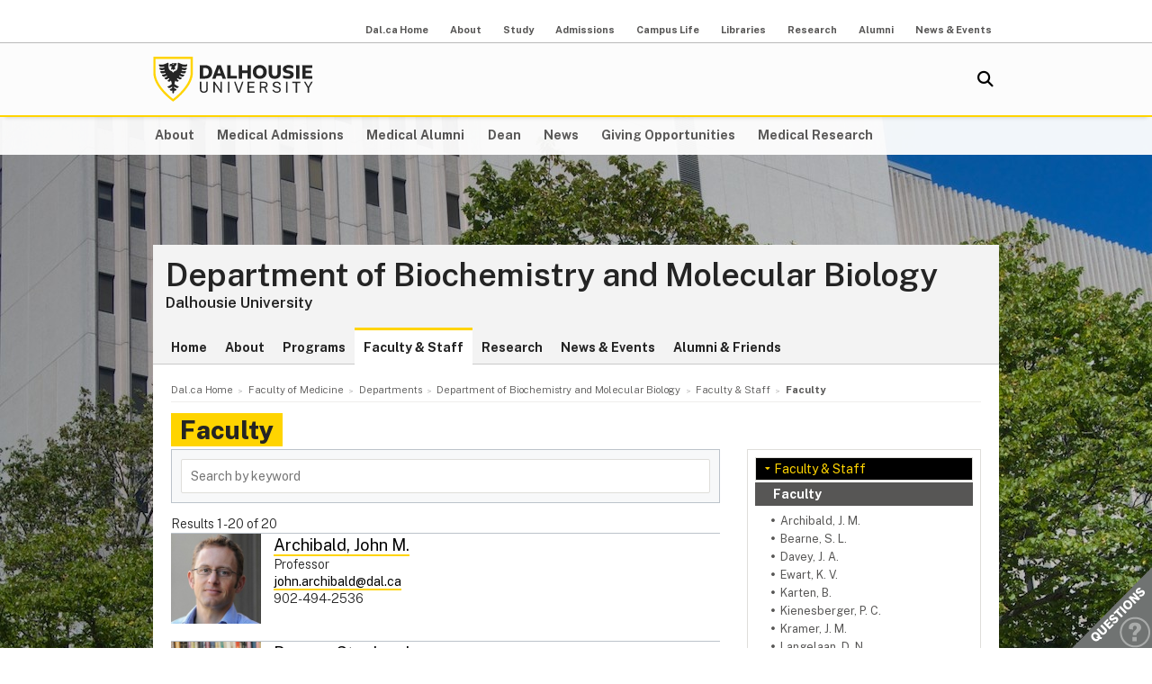

--- FILE ---
content_type: text/html; charset=UTF-8
request_url: https://medicine.dal.ca/departments/department-sites/biochemistry-molecular-biology/our-people/faculty.html
body_size: 4881
content:
<!DOCTYPE html>
<html lang="en" >
<head>
    <meta http-equiv="Content-Type" content="text/html; charset=utf-8" />
    <meta name="keywords" content="" />
    <meta name="description" content=""/>
    <meta name="coveoDate" content="2025-10-15T14:16:41Z" /><link rel="icon" sizes="192x192" href="https://cdn.dal.ca/etc/designs/dalhousie/clientlibs/global/default/images/favicon/icon-192x192.png.lt_52d8b16a1d0bc6e6e2f65bda92d6c7fa.res/icon-192x192.png">
<link rel="apple-touch-icon" sizes="180x180" href="https://cdn.dal.ca/etc/designs/dalhousie/clientlibs/global/default/images/favicon/apple-touch-icon-180x180.png.lt_0769fa00e34e46c4d1386dc7853ec114.res/apple-touch-icon-180x180.png">
<link rel="apple-touch-icon" sizes="167x167" href="https://cdn.dal.ca/etc/designs/dalhousie/clientlibs/global/default/images/favicon/apple-touch-icon-167x167.png.lt_96c78712ff221466887c36a6900b4720.res/apple-touch-icon-167x167.png">
<link rel="apple-touch-icon" sizes="152x152" href="https://cdn.dal.ca/etc/designs/dalhousie/clientlibs/global/default/images/favicon/apple-touch-icon-152x152.png.lt_e2fc5ffdbb67d4dafbf41c0162fb0f33.res/apple-touch-icon-152x152.png">
<link rel="apple-touch-icon" sizes="120x120" href="https://cdn.dal.ca/etc/designs/dalhousie/clientlibs/global/default/images/favicon/apple-touch-icon-120x120.png.lt_a2a46a9537b9255c5c750a3ad0350c09.res/apple-touch-icon-120x120.png">
<meta name="msapplication-square310x310logo" content="/etc/designs/dalhousie/clientlibs/global/default/images/favicon/icon-310x310.png">
<meta name="msapplication-wide310x150logo" content="/etc/designs/dalhousie/clientlibs/global/default/images/favicon/icon-310x150.png">
<meta name="msapplication-square150x150logo" content="/etc/designs/dalhousie/clientlibs/global/default/images/favicon/icon-150x150.png">
<meta name="msapplication-square70x70logo" content="/etc/designs/dalhousie/clientlibs/global/default/images/favicon/icon-70x70.png">
<meta property="og:title" content="Faculty" />
<meta property="og:type" content="school" />
<meta property="og:url" content="https://medicine.dal.ca/departments/department-sites/biochemistry-molecular-biology/our-people/faculty.html" />
<meta property="og:image" content="https://cdn.dal.ca/_jcr_content/og_image.adaptive.full.high.jpg/1655131802257.jpg" />
<meta property="og:image:alt" content="Dal horizontal logo" />
<meta property="og:site_name" content="Dalhousie University" />
<meta property="og:description" content="" />
<meta name="twitter:card" content="summary" />
<meta name="twitter:description" content="" />
<meta name="twitter:site" content="@dalhousieu" />
<meta name="twitter:creator" content="@dalhousieu" />
<title>Faculty - Department of Biochemistry and Molecular Biology - Dalhousie University</title>
    
    <link rel="stylesheet" href="https://cdn.dal.ca/etc.clientlibs/clientlibs/granite/jquery-ui.lt_39f0d37a60fbd501f32c59f84fd34f75.min.css" type="text/css">
<link rel="stylesheet" href="https://cdn.dal.ca/etc/designs/dalhousie/clientlibs/global/jquery-ui.lt_d15c3c2fe8bb0b57e2fd329b0ba8ab7c.min.css" type="text/css">
<link rel="stylesheet" href="https://cdn.dal.ca/etc/designs/dalhousie/clientlibs/global/selectNav.lt_5135b360db8e63ccf56b2a5b98325d90.min.css" type="text/css">
<link rel="stylesheet" href="https://cdn.dal.ca/etc.clientlibs/dalhousie/clientlibs/clientlib-site.lt_68910fe1d4dca7bbbf0fe76938f1d1ae.min.css" type="text/css">
<link rel="stylesheet" href="https://cdn.dal.ca/etc/designs/dalhousie/clientlibs/global/default.lt_6faca3b689a3a4d90a2efee217b69b91.min.css" type="text/css">
<link rel="stylesheet" href="https://cdn.dal.ca/etc/designs/dalhousie/clientlibs/global/themes/default-theme.lt_d2a466252c6d5b7b09cad65e9e909f9f.min.css" type="text/css">
<link rel="stylesheet" href="https://cdn.dal.ca/etc/designs/dalhousie/clientlibs/global/themes/programs-theme.lt_983eb1cebc5d144bc3cc7455cefba751.min.css" type="text/css">
<link rel="stylesheet" href="https://cdn.dal.ca/etc/designs/dalhousie/clientlibs/global/themes/faculty.lt_d41d8cd98f00b204e9800998ecf8427e.min.css" type="text/css">
<script src="https://cdn.dal.ca/etc.clientlibs/clientlibs/granite/jquery.lt_1fc733054ddb2e2fcd4a0f763671047b.min.js"></script>
<script src="https://cdn.dal.ca/etc.clientlibs/clientlibs/granite/jquery-ui.lt_99d8b552b0168e049b4d8a2d5568e57e.min.js"></script>
<script src="https://cdn.dal.ca/etc/designs/dalhousie/clientlibs/global/jquery.uniform.lt_7dc7bb06854120382202ad7d19325443.min.js"></script>
<script src="https://cdn.dal.ca/etc/designs/dalhousie/clientlibs/global/selectNav.lt_84c84a606a4e81f8b597406bf7043c5d.min.js"></script>
<script src="https://cdn.dal.ca/etc.clientlibs/dalhousie/clientlibs/clientlib-site.lt_73f8cf55063677ad1c4b77e9c6189710.min.js"></script>
<script src="https://cdn.dal.ca/etc/designs/dalhousie/clientlibs/global/default.lt_33c8bc4d947f6853ba88f2f8f9a7f498.min.js"></script>
<meta name="viewport" content="width=device-width, initial-scale=1.0"/><link rel="preconnect" href="https://fonts.gstatic.com" crossorigin>
<link rel="preload" as="style" href="https://fonts.googleapis.com/css2?family=Public+Sans:ital,wght@0,100;0,200;0,300;0,400;0,500;0,600;0,700;0,800;0,900;1,100;1,200;1,300;1,400;1,500;1,600;1,700;1,800;1,900&display=swap">
<link rel="stylesheet" href="https://fonts.googleapis.com/css2?family=Public+Sans:ital,wght@0,100;0,200;0,300;0,400;0,500;0,600;0,700;0,800;0,900;1,100;1,200;1,300;1,400;1,500;1,600;1,700;1,800;1,900&display=swap">
<link rel="preload" as="style" href="https://cdnjs.cloudflare.com/ajax/libs/font-awesome/5.15.4/css/all.min.css">
<link rel="stylesheet" href="https://cdnjs.cloudflare.com/ajax/libs/font-awesome/5.15.4/css/all.min.css">
<!--  Analytics -->
<script type="text/javascript">
    dataLayer = [{
        'Full Page Path': window.location.host + window.location.pathname,
        'Site' : 'medicine.dal.ca/departments/department-sites/biochemistry-molecular-biology.html'
    }];

    (function(w,d,s,l,i){
        w[l]=w[l]||[];w[l].push({
            'gtm.start': new Date().getTime(),event:'gtm.js'
        });
        var f=d.getElementsByTagName(s)[0],
            j=d.createElement(s),
            dl=l!='dataLayer'?'&l='+l:'';

        j.async=true;j.src='https://www.googletagmanager.com/gtm.js?id='+i+dl;f.parentNode.insertBefore(j,f);
    })(window,document,'script','dataLayer','GTM-MXNRGKP');

    
            dataLayer.push({
                'event': 'AdditionalTracker',
                'trackerID': 'UA\u002D339725\u002D2'
            });
        </script>

</head><body><div class="tool-navigation-menu iparsys parsys"><div class="section"><div class="new"></div>
</div><div class="iparys_inherited"><div class="tool-navigation-menu iparsys parsys"><div class="aaPlainText parbase section"><br />
</div>
<div class="toolsNavigationHeader section"><link rel="stylesheet" href="https://cdn.dal.ca/etc.clientlibs/dalhousie/dal/components/content/toolsNavigationHeader/toolsNavigationHeader.lt_eef32f46f7e250ab2d22a8001ce2384e.min.css" type="text/css" property="stylesheet">
<script src="https://cdn.dal.ca/etc.clientlibs/dalhousie/dal/components/content/toolsNavigationHeader/toolsNavigationHeader.lt_1c0a22b9445571ff7dc9f81e09c8d86f.min.js"></script>
<div class="blk-menu">
            <div class="ctn-boundary">
                <ul class="navbar navbar-desktop">
                    <li class="">
                            <a href="https://www.dal.ca/">Dal.ca Home</a>
                            </li>
                    <li class="">
                            <a href="https://www.dal.ca/about.html">About</a>
                            </li>
                    <li class="">
                            <a href="https://www.dal.ca/study.html">Study</a>
                            </li>
                    <li class="">
                            <a href="https://www.dal.ca/admissions.html">Admissions</a>
                            </li>
                    <li class="">
                            <a href="https://www.dal.ca/campus_life.html">Campus Life</a>
                            </li>
                    <li class="">
                            <a href="https://www.dal.ca/libraries.html">Libraries</a>
                            </li>
                    <li class="">
                            <a href="https://www.dal.ca/research-and-innovation.html">Research</a>
                            </li>
                    <li class="">
                            <a href="http://alumni.dal.ca/">Alumni</a>
                            </li>
                    <li class="">
                            <a href="https://www.dal.ca/news.html">News & Events</a>
                            </li>
                    </ul>
            </div>
        </div>

        <div class="blk-menu mobile">
            <div class="ctn-boundary">
                <ul class="navbar navbar-mobile">
                    <li><a href="http://my.dal.ca"><i>my</i>Dal</a></li>
                    <li><a href="https://directory.dal.ca/">Directory</a></li>
                    <li><a href="http://campusmap.dal.ca/">Maps</a></li>
                    <ul class="navbar-mobile-dropdown">
                        <li><a href="https://www.dal.ca/">Dal.ca Home</a></li>
                        <li><a href="https://www.dal.ca/about.html">About</a></li>
                        <li><a href="https://www.dal.ca/study.html">Study</a></li>
                        <li><a href="https://www.dal.ca/admissions.html">Admissions</a></li>
                        <li><a href="https://www.dal.ca/campus_life.html">Campus Life</a></li>
                        <li><a href="https://www.dal.ca/libraries.html">Libraries</a></li>
                        <li><a href="https://www.dal.ca/research-and-innovation.html">Research</a></li>
                        <li><a href="http://alumni.dal.ca/">Alumni</a></li>
                        <li><a href="https://www.dal.ca/news.html">News & Events</a></li>
                        </ul>
                </ul>
                <div class="selector">
                    <span>&nbsp;</span>
                    <select class="mobile-more nofancy">
                        <option value="#" class="empty_menu_item">&nbsp;</option>
                        <option value="https://www.dal.ca/">Dal.ca Home</option>
                        <option value="https://www.dal.ca/about.html">About</option>
                        <option value="https://www.dal.ca/study.html">Study</option>
                        <option value="https://www.dal.ca/admissions.html">Admissions</option>
                        <option value="https://www.dal.ca/campus_life.html">Campus Life</option>
                        <option value="https://www.dal.ca/libraries.html">Libraries</option>
                        <option value="https://www.dal.ca/research-and-innovation.html">Research</option>
                        <option value="http://alumni.dal.ca/">Alumni</option>
                        <option value="https://www.dal.ca/news.html">News & Events</option>
                        </select>
                </div>

            </div>
        </div>

        <div class="clearfloat"></div>
    </div>
</div>
</div></div>
<div class="header">
    <div class="ctn-boundary">
        <div class="mainLogo"><h2>
  <a href="https://www.dal.ca/" title="Back to Dalhousie University Home Page">Dalhousie University</a>
</h2>
</div>
<div class="siteSearch search"><div class="cmp-search" id="site_search" data-display-name="Dal.ca" data-gcse-code="62f8c37085b9245b8">
</div>
</div>
<div class="mobileMainNav">
    <div class="selector">
        <span>&nbsp;</span>
        <select class="mobile_dal_menu nofancy" id="mobile_dal_menu">
            <option value="#" class="empty_menu_item">&nbsp;</option>
            <option value="https://medicine.dal.ca/about.html" >About</option>
            <option value="https://medicine.dal.ca/departments/core-units/admissions.html" >Medical Admissions</option>
            <option value="https://medicine.dal.ca/departments/core-units/alumni.html" >Medical Alumni</option>
            <option value="https://medicine.dal.ca/dean.html" >Dean</option>
            <option value="https://medicine.dal.ca/news.html" >News</option>
            <option value="https://medicine.dal.ca/about/giving.html" >Giving Opportunities</option>
            <option value="https://medicine.dal.ca/research.html" >Medical Research</option>
            </select>
    </div>
</div></div> <!-- end-of ctn-boundary -->
</div><!-- Header -->

<div class="mainnav">
    <div class="mn-wrapper">
        <nav class="ctn-boundary" aria-label="Main Navigation">
            <a href="https://medicine.dal.ca/about.html">About</a>
            <a href="https://medicine.dal.ca/departments/core-units/admissions.html">Medical Admissions</a>
            <a href="https://medicine.dal.ca/departments/core-units/alumni.html">Medical Alumni</a>
            <a href="https://medicine.dal.ca/dean.html">Dean</a>
            <a href="https://medicine.dal.ca/news.html">News</a>
            <a href="https://medicine.dal.ca/about/giving.html">Giving Opportunities</a>
            <a href="https://medicine.dal.ca/research.html">Medical Research</a>
            </nav>
    </div>
</div><!-- Main Navigation -->
<div id="wrapper">
    <div class="banner">
    <div class="background-adaptive-image backgroundAdaptiveImage"><link rel="stylesheet" href="https://cdn.dal.ca/etc.clientlibs/dalhousie/dal/components/content/backgroundAdaptiveImage/clientlibs.lt_46bd1424ade08286c64f45ae06759fc3.min.css" type="text/css" property="stylesheet">
<script src="https://cdn.dal.ca/etc/designs/dalhousie/clientlibs/global/adaptiveImages.lt_255c26b17911c49aa9cebe541dfa21b7.min.js"></script>
<picture title='' class="" >
                <!--[if IE 9]><video style="display: none;"><![endif]-->
                <!--[if lte IE 8]><source srcset="https://cdn.dal.ca/faculty/medicine/departments/department-sites/biochemistry-molecular-biology/_jcr_content/bgBanner.adaptive.full.high.jpg/1576766794983.jpg" media="(min-width : 0px)" /><![endif]-->
                <source srcset="https://cdn.dal.ca/faculty/medicine/departments/department-sites/biochemistry-molecular-biology/_jcr_content/bgBanner.adaptive.full.high.jpg/1576766794983.jpg" media="(min-width : 641px)" /><!--[if IE 9]></video><![endif]-->
                <img srcset='https://cdn.dal.ca/faculty/medicine/departments/department-sites/biochemistry-molecular-biology/_jcr_content/bgBanner.adaptive.full.high.jpg/1576766794983.jpg' alt='' title='' class=""/>
            </picture>

            </div>
</div><!-- Banner -->
<div class="content" id="skipContent">
    <div class="ctn-boundary">
        <div class="ctn-wrapper">
            <div class="subsite-header">
                <div class="subsiteHeader"><div class="subsiteHeader-content">
    <h2 class="subsiteHeader-title">
        <a href="https://medicine.dal.ca/departments/department-sites/biochemistry-molecular-biology.html" title="Back to Department of Biochemistry and Molecular Biology">Department of Biochemistry and Molecular Biology</a>
    </h2>

    <span class="subsiteHeader-parentLink">
            <a href="https://www.dal.ca/">Dalhousie University</a>
        </span>
    </div>
</div>
<div class="subsite-mainnav">
                    <ul>
    <li class="">
            <a href="https://medicine.dal.ca/departments/department-sites/biochemistry-molecular-biology.html">Home</a>
        </li>
    <li class="">
            <a href="https://medicine.dal.ca/departments/department-sites/biochemistry-molecular-biology/about.html">About</a>
        </li>
    <li class="">
            <a href="https://medicine.dal.ca/departments/department-sites/biochemistry-molecular-biology/programs.html">Programs</a>
        </li>
    <li class="active ">
            <a href="https://medicine.dal.ca/departments/department-sites/biochemistry-molecular-biology/our-people.html">Faculty &amp; Staff</a>
        </li>
    <li class="">
            <a href="https://medicine.dal.ca/departments/department-sites/biochemistry-molecular-biology/research.html">Research</a>
        </li>
    <li class="">
            <a href="https://medicine.dal.ca/departments/department-sites/biochemistry-molecular-biology/news-events.html">News &amp; Events</a>
        </li>
    <li class="">
            <a href="https://medicine.dal.ca/departments/department-sites/biochemistry-molecular-biology/alumni-friends.html">Alumni &amp; Friends</a>
        </li>
    </ul>

</div>
            </div>

            <div class="subsite-content">
               <div class="breadcrumb"><nav aria-label="Breadcrumb">
        <ol itemscope itemtype="http://schema.org/BreadcrumbList">
            <li class="breadcrumb_pre_nav" itemprop="itemListElement" itemscope itemtype="http://schema.org/ListItem">
                            <a href="https://www.dal.ca/" itemprop="item"><span itemprop="name">Dal.ca Home</span></a>
                            <meta itemprop="position" content="1">
                        </li>
                    <li class="breadcrumb_pre_nav" itemprop="itemListElement" itemscope itemtype="http://schema.org/ListItem">
                            <a href="https://medicine.dal.ca/" itemprop="item"><span itemprop="name">Faculty of Medicine</span></a>
                            <meta itemprop="position" content="2">
                        </li>
                    <li class="breadcrumb_pre_nav" itemprop="itemListElement" itemscope itemtype="http://schema.org/ListItem">
                            <a href="https://medicine.dal.ca/departments.html" itemprop="item"><span itemprop="name">Departments</span></a>
                            <meta itemprop="position" content="3">
                        </li>
                    <li class="breadcrumb_nav_home_mobile" >
                            <a href="https://medicine.dal.ca/departments/department-sites/biochemistry-molecular-biology.html">Home</a>
                        </li>
                        <li class="breacrumb_nav_home" itemprop="itemListElement" itemscope itemtype="http://schema.org/ListItem">
                            <a href="https://medicine.dal.ca/departments/department-sites/biochemistry-molecular-biology.html" itemprop="item"><span itemprop="name">Department of Biochemistry and Molecular Biology</span></a>
                            <meta itemprop="position" content="4">
                        </li>
                    <li itemprop="itemListElement" itemscope itemtype="http://schema.org/ListItem">
                            <a href="https://medicine.dal.ca/departments/department-sites/biochemistry-molecular-biology/our-people.html" itemprop="item"><span itemprop="name">Faculty &amp; Staff</span></a>
                            <meta itemprop="position" content="5">
                        </li>
                    <li class="breadcrumb_current_page" aria-current="page" itemprop="itemListElement" itemscope itemtype="http://schema.org/ListItem">
                <span itemprop="name">Faculty</span>
                <meta itemprop="position" content="6">
            </li>
        </ol>
    </nav>
</div><h1 class="pageTitle">Faculty</h1>
<div class="rightBar containerRightBar"><div class="sidebar">
    <div class="navigationRight"><link rel="stylesheet" href="https://cdn.dal.ca/etc.clientlibs/dalhousie/nlc/components/content/navigationRight/clientlibs.lt_2631335bf8506868e53263d05e4bcb8d.min.css" type="text/css" property="stylesheet">
<script src="https://cdn.dal.ca/etc.clientlibs/dalhousie/nlc/components/content/navigationRight/clientlibs.lt_c12117bd6c019d3b00625d1b221d8f0d.min.js"></script>
<div class="sidenav"><!--googleoff: index-->
            <ul id="side-navigation-menu" class="block-nav "> 
            <li><a class="overview" href="https://medicine.dal.ca/departments/department-sites/biochemistry-molecular-biology/our-people.html">Faculty &amp; Staff</a></li>
            <li class="open"><a href="https://medicine.dal.ca/departments/department-sites/biochemistry-molecular-biology/our-people/faculty.html" title="Faculty">Faculty</a><ul><li><a href="https://medicine.dal.ca/departments/department-sites/biochemistry-molecular-biology/our-people/faculty/archibald.html" title="Archibald, J. M.">Archibald, J. M.</a></li><li><a href="https://medicine.dal.ca/departments/department-sites/biochemistry-molecular-biology/our-people/faculty/bearne.html" title="Bearne, S. L.">Bearne, S. L.</a></li><li><a href="https://medicine.dal.ca/departments/department-sites/biochemistry-molecular-biology/our-people/faculty/davey.html" title="Davey, J. A.">Davey, J. A.</a></li><li><a href="https://medicine.dal.ca/departments/department-sites/biochemistry-molecular-biology/our-people/faculty/ewart.html" title="Ewart, K. V.">Ewart, K. V.</a></li><li><a href="https://medicine.dal.ca/departments/department-sites/biochemistry-molecular-biology/our-people/faculty/karten.html" title="Karten, B.">Karten, B.</a></li><li><a href="https://medicine.dal.ca/departments/department-sites/biochemistry-molecular-biology/our-people/faculty/kienesberger.html" title="Kienesberger, P. C.">Kienesberger, P. C.</a></li><li><a href="https://medicine.dal.ca/departments/department-sites/biochemistry-molecular-biology/our-people/faculty/kramer.html" title="Kramer, J. M.">Kramer, J. M.</a></li><li><a href="https://medicine.dal.ca/departments/department-sites/biochemistry-molecular-biology/our-people/faculty/langelaan.html" title="Langelaan, D. N.">Langelaan, D. N.</a></li><li><a href="https://medicine.dal.ca/departments/department-sites/biochemistry-molecular-biology/our-people/faculty/marignani.html" title="Marignani, P. A.">Marignani, P. A.</a></li><li><a href="https://medicine.dal.ca/departments/department-sites/biochemistry-molecular-biology/our-people/faculty/poursharifi--p--.html" title="Poursharifi, P. ">Poursharifi, P. </a></li><li><a href="https://medicine.dal.ca/departments/department-sites/biochemistry-molecular-biology/our-people/faculty/pulinilkunnil.html" title="Pulinilkunnil, T.">Pulinilkunnil, T.</a></li><li><a href="https://medicine.dal.ca/departments/department-sites/biochemistry-molecular-biology/our-people/faculty/rainey.html" title="Rainey, J. K.">Rainey, J. K.</a></li><li><a href="https://medicine.dal.ca/departments/department-sites/biochemistry-molecular-biology/our-people/faculty/ridgway.html" title="Ridgway, N. D.">Ridgway, N. D.</a></li><li><a href="https://medicine.dal.ca/departments/department-sites/biochemistry-molecular-biology/our-people/faculty/ro.html" title="Ro, H.-S.">Ro, H.-S.</a></li><li><a href="https://medicine.dal.ca/departments/department-sites/biochemistry-molecular-biology/our-people/faculty/roger.html" title="Roger, A. J.">Roger, A. J.</a></li><li><a href="https://medicine.dal.ca/departments/department-sites/biochemistry-molecular-biology/our-people/faculty/rosen.html" title="Rosen, K. V.">Rosen, K. V.</a></li><li><a href="https://medicine.dal.ca/departments/department-sites/biochemistry-molecular-biology/our-people/faculty/slamovits.html" title="Slamovits, C. H.">Slamovits, C. H.</a></li><li><a href="https://medicine.dal.ca/departments/department-sites/biochemistry-molecular-biology/our-people/faculty/waisman.html" title="Waisman, D. M.">Waisman, D. M.</a></li><li><a href="https://medicine.dal.ca/departments/department-sites/biochemistry-molecular-biology/our-people/faculty/xiong.html" title="Xiong, S.">Xiong, S.</a></li></ul>
</li><li><a href="https://medicine.dal.ca/departments/department-sites/biochemistry-molecular-biology/our-people/cross_appointments---adjuncts.html" title="Cross‑Appointments &amp; Adjuncts">Cross‑Appointments &amp; Adjuncts</a></li><li><a href="https://medicine.dal.ca/departments/department-sites/biochemistry-molecular-biology/our-people/professor-emeriti.html" title="Professor Emeriti">Professor Emeriti</a></li><li><a href="https://medicine.dal.ca/departments/department-sites/biochemistry-molecular-biology/our-people/staff.html" title="Staff">Staff</a></li></ul><!--googleon: index-->
            </div> 
               </div>
<div class="rightPar parsys"></div>
</div></div>
<div class="maincontent">
    <div class="contentPar parsys"><div class="curatedProfileList facultySearch section"><div class="cmp-profilefinder"
     data-apiurl="https://medicine.dal.ca/departments/department-sites/biochemistry-molecular-biology/our-people/faculty/_jcr_content/contentPar/curatedprofilelist.model.json"
     data-showsearch="true"
     data-showfilters="false"
     data-showimages="true"
     data-showorganizations="false"
     data-resultsperpage="50"
></div>
</div>
</div>
</div><!-- Main Content --></div><!-- Subsite Content -->
        </div><!-- Wrapper -->
    </div><!-- Boundary -->
</div><!-- Content --> </div> <!-- end-of wrapper -->
<div class="footerComp footer"><link rel="stylesheet" href="https://cdn.dal.ca/etc.clientlibs/dalhousie/nlc/components/content/containerTwoColumn/containerTwoColumn.lt_9fd0a600fa39094b6454080eef4e9114.min.css" type="text/css" property="stylesheet">
<link rel="stylesheet" href="https://cdn.dal.ca/etc.clientlibs/dalhousie/foundation/components/content/footer/footerClientLib.lt_478d088086840a1bc1d76de662a1ef10.min.css" type="text/css" property="stylesheet">
<div id="main_footer">
    <div class="ctn-boundary">
    	<div class="cols2">
            <div class="col-first">
                <div class="col-content">
                    <p><b>Department of Biochemistry &amp; Molecular Biology</b><br>
5850 College Street, Room 9010<br>
Sir Charles Tupper Medical Building<br>
PO Box 15000<br>
Halifax, Nova Scotia, Canada &nbsp;B3H 4R2<br>
Phone: 902-494-2480</p>
</div>
            </div>
            <div class="col-last">
                <div class="col-content">
                    <ul>
<li><a href="/departments/department-sites/biochemistry-molecular-biology/about/contact-form.html">Contact Department of Biochemistry &amp; Molecular Biology</a></li>
</ul>
<p>&nbsp;</p>
<ul>
<li><a href="https://www.dal.ca/contact_us.html">Contact Dal</a></li>
<li><a href="https://directory.dal.ca">Campus Directory</a></li>
<li><a href="https://www.dal.ca/campus_life/career-and-leadership.html">Student Career Services</a></li>
<li><a href="https://www.dal.ca/dept/hr/careers_dalhousie.html">Employment with Dalhousie<br>
</a></li>
</ul>
<ul>
<li><a href="https://www.dal.ca/campus_life/orientation/family.html">For Parents</a></li>
<li><a href="https://www.dal.ca/hire-dal.html">For Employers</a></li>
<li><a href="https://www.dal.ca/news/media.html">Media Centre</a></li>
<li><a href="https://www.dal.ca/terms_of_use/privacy-statement.html">Privacy Statement</a></li>
<li><a href="https://www.dal.ca/terms_of_use.html">Terms of Use</a></li>
</ul>
</div>
            </div>
        </div>
    </div>
</div>

<div id="responsive_footer">
    <div class="ctn-boundary">
        <ul>
<li><a href="https://www.dal.ca/about/contact-us.html">Contact Us</a></li>
<li><a href="https://www.dal.ca/information-current-students.html">Current Students</a></li>
<li><a href="https://www.dal.ca/information-faculty-staff.html">Faculty & Staff</a></li>
</ul>
<p><b>Dalhousie University</b><br>
Halifax, Nova Scotia, Canada B3H 4R2<br>
1.902.494.2211</p></div>
</div>

<!-- Footer -->

<link rel="stylesheet" href="https://cdn.dal.ca/etc/designs/dalhousie/clientlibs/global/feedback.lt_0da98b229a26e86d440689f37bf4b53d.min.css" type="text/css" property="stylesheet">
<div class="feedback_container">
    <div id="kampyle_button">
        <div id="kampyle_container">
            <a href="//www.dal.ca/contact_us.html" id="kampylink" title="Contact us">
                <span id="kampyle_span">
                    &nbsp;
                </span>
            </a>
        </div>
    </div>
    <div id="kampyle_button_responsive">
        <a href="//www.dal.ca/contact_us.html" id="kampylelink_responsive" title="Contact us"></a>
    </div>
</div>
</div>
<noscript>
    <div style="display: inline;">
        <img height="1" width="1" style="border-style: none;" alt="" src="//googleads.g.doubleclick.net/pagead/viewthroughconversion/1027188514/?value=0&amp;label=Ceo_CMqN_wUQos7m6QM&amp;guid=ON&amp;script=0"/>
    </div>
</noscript>
</body>
</html>

--- FILE ---
content_type: application/javascript
request_url: https://medicine.dal.ca/etc.clientlibs/dalhousie/clientlibs/clientlib-site/resources/chunks/952-b7e566ae7fda53157ae2.js
body_size: 33410
content:
/*! For license information please see 952-b7e566ae7fda53157ae2.js.LICENSE.txt */
(self.webpackChunkaem_dal_classic=self.webpackChunkaem_dal_classic||[]).push([[952],{601:function(e,t,n){"use strict";function r(e,t,n){return(t=function(e){var t=function(e){if("object"!=typeof e||!e)return e;var t=e[Symbol.toPrimitive];if(void 0!==t){var n=t.call(e,"string");if("object"!=typeof n)return n;throw new TypeError("@@toPrimitive must return a primitive value.")}return String(e)}(e);return"symbol"==typeof t?t:t+""}(t))in e?Object.defineProperty(e,t,{value:n,enumerable:!0,configurable:!0,writable:!0}):e[t]=n,e}function o(e,t){var n=Object.keys(e);if(Object.getOwnPropertySymbols){var r=Object.getOwnPropertySymbols(e);t&&(r=r.filter((function(t){return Object.getOwnPropertyDescriptor(e,t).enumerable}))),n.push.apply(n,r)}return n}function a(e){for(var t=1;t<arguments.length;t++){var n=null!=arguments[t]?arguments[t]:{};t%2?o(Object(n),!0).forEach((function(t){r(e,t,n[t])})):Object.getOwnPropertyDescriptors?Object.defineProperties(e,Object.getOwnPropertyDescriptors(n)):o(Object(n)).forEach((function(t){Object.defineProperty(e,t,Object.getOwnPropertyDescriptor(n,t))}))}return e}n.d(t,{g:function(){return En}});const i=()=>{};let s={},c={},l=null,f={mark:i,measure:i};try{"undefined"!=typeof window&&(s=window),"undefined"!=typeof document&&(c=document),"undefined"!=typeof MutationObserver&&(l=MutationObserver),"undefined"!=typeof performance&&(f=performance)}catch(e){}const{userAgent:u=""}=s.navigator||{},d=s,p=c,h=l,m=f,y=(d.document,!!p.documentElement&&!!p.head&&"function"==typeof p.addEventListener&&"function"==typeof p.createElement),b=~u.indexOf("MSIE")||~u.indexOf("Trident/");var g={classic:{fa:"solid",fas:"solid","fa-solid":"solid",far:"regular","fa-regular":"regular",fal:"light","fa-light":"light",fat:"thin","fa-thin":"thin",fab:"brands","fa-brands":"brands"},duotone:{fa:"solid",fad:"solid","fa-solid":"solid","fa-duotone":"solid",fadr:"regular","fa-regular":"regular",fadl:"light","fa-light":"light",fadt:"thin","fa-thin":"thin"},sharp:{fa:"solid",fass:"solid","fa-solid":"solid",fasr:"regular","fa-regular":"regular",fasl:"light","fa-light":"light",fast:"thin","fa-thin":"thin"},"sharp-duotone":{fa:"solid",fasds:"solid","fa-solid":"solid",fasdr:"regular","fa-regular":"regular",fasdl:"light","fa-light":"light",fasdt:"thin","fa-thin":"thin"}},v=["fa-classic","fa-duotone","fa-sharp","fa-sharp-duotone"],x="classic",k="duotone",O=[x,k,"sharp","sharp-duotone"],w=new Map([["classic",{defaultShortPrefixId:"fas",defaultStyleId:"solid",styleIds:["solid","regular","light","thin","brands"],futureStyleIds:[],defaultFontWeight:900}],["sharp",{defaultShortPrefixId:"fass",defaultStyleId:"solid",styleIds:["solid","regular","light","thin"],futureStyleIds:[],defaultFontWeight:900}],["duotone",{defaultShortPrefixId:"fad",defaultStyleId:"solid",styleIds:["solid","regular","light","thin"],futureStyleIds:[],defaultFontWeight:900}],["sharp-duotone",{defaultShortPrefixId:"fasds",defaultStyleId:"solid",styleIds:["solid","regular","light","thin"],futureStyleIds:[],defaultFontWeight:900}]]),j=["fak","fa-kit","fakd","fa-kit-duotone"],C=["fak","fakd"],A={GROUP:"duotone-group",SWAP_OPACITY:"swap-opacity",PRIMARY:"primary",SECONDARY:"secondary"},P=["fak","fa-kit","fakd","fa-kit-duotone"],_={classic:{fab:"fa-brands",fad:"fa-duotone",fal:"fa-light",far:"fa-regular",fas:"fa-solid",fat:"fa-thin"},duotone:{fadr:"fa-regular",fadl:"fa-light",fadt:"fa-thin"},sharp:{fass:"fa-solid",fasr:"fa-regular",fasl:"fa-light",fast:"fa-thin"},"sharp-duotone":{fasds:"fa-solid",fasdr:"fa-regular",fasdl:"fa-light",fasdt:"fa-thin"}},E=["fa","fas","far","fal","fat","fad","fadr","fadl","fadt","fab","fass","fasr","fasl","fast","fasds","fasdr","fasdl","fasdt","fa-classic","fa-duotone","fa-sharp","fa-sharp-duotone","fa-solid","fa-regular","fa-light","fa-thin","fa-duotone","fa-brands"],N=[1,2,3,4,5,6,7,8,9,10],S=N.concat([11,12,13,14,15,16,17,18,19,20]),M=[...Object.keys({classic:["fas","far","fal","fat","fad"],duotone:["fadr","fadl","fadt"],sharp:["fass","fasr","fasl","fast"],"sharp-duotone":["fasds","fasdr","fasdl","fasdt"]}),"solid","regular","light","thin","duotone","brands","2xs","xs","sm","lg","xl","2xl","beat","border","fade","beat-fade","bounce","flip-both","flip-horizontal","flip-vertical","flip","fw","inverse","layers-counter","layers-text","layers","li","pull-left","pull-right","pulse","rotate-180","rotate-270","rotate-90","rotate-by","shake","spin-pulse","spin-reverse","spin","stack-1x","stack-2x","stack","ul",A.GROUP,A.SWAP_OPACITY,A.PRIMARY,A.SECONDARY].concat(N.map((e=>"".concat(e,"x")))).concat(S.map((e=>"w-".concat(e))));const L="___FONT_AWESOME___",I=16,R="svg-inline--fa",z="data-fa-i2svg",T="data-fa-pseudo-element",F="data-prefix",D="data-icon",W="fontawesome-i2svg",q=["HTML","HEAD","STYLE","SCRIPT"],$=(()=>{try{return!0}catch(e){return!1}})();function U(e){return new Proxy(e,{get(e,t){return t in e?e[t]:e[x]}})}const B=a({},g);B[x]=a(a(a(a({},{"fa-duotone":"duotone"}),g[x]),{fak:"kit","fa-kit":"kit"}),{fakd:"kit-duotone","fa-kit-duotone":"kit-duotone"});const H=U(B),Y=a({},{classic:{solid:"fas",regular:"far",light:"fal",thin:"fat",brands:"fab"},duotone:{solid:"fad",regular:"fadr",light:"fadl",thin:"fadt"},sharp:{solid:"fass",regular:"fasr",light:"fasl",thin:"fast"},"sharp-duotone":{solid:"fasds",regular:"fasdr",light:"fasdl",thin:"fasdt"}});Y[x]=a(a(a(a({},{duotone:"fad"}),Y[x]),{kit:"fak"}),{"kit-duotone":"fakd"});const K=U(Y),V=a({},_);V[x]=a(a({},V[x]),{fak:"fa-kit"});const X=U(V),J=a({},{classic:{"fa-brands":"fab","fa-duotone":"fad","fa-light":"fal","fa-regular":"far","fa-solid":"fas","fa-thin":"fat"},duotone:{"fa-regular":"fadr","fa-light":"fadl","fa-thin":"fadt"},sharp:{"fa-solid":"fass","fa-regular":"fasr","fa-light":"fasl","fa-thin":"fast"},"sharp-duotone":{"fa-solid":"fasds","fa-regular":"fasdr","fa-light":"fasdl","fa-thin":"fasdt"}});J[x]=a(a({},J[x]),{"fa-kit":"fak"}),U(J);const G=/fa(s|r|l|t|d|dr|dl|dt|b|k|kd|ss|sr|sl|st|sds|sdr|sdl|sdt)?[\-\ ]/,Q="fa-layers-text",Z=/Font ?Awesome ?([56 ]*)(Solid|Regular|Light|Thin|Duotone|Brands|Free|Pro|Sharp Duotone|Sharp|Kit)?.*/i,ee=(U(a({},{classic:{900:"fas",400:"far",normal:"far",300:"fal",100:"fat"},duotone:{900:"fad",400:"fadr",300:"fadl",100:"fadt"},sharp:{900:"fass",400:"fasr",300:"fasl",100:"fast"},"sharp-duotone":{900:"fasds",400:"fasdr",300:"fasdl",100:"fasdt"}})),["class","data-prefix","data-icon","data-fa-transform","data-fa-mask"]),te="duotone-group",ne="primary",re="secondary",oe=["kit",...M],ae=d.FontAwesomeConfig||{};p&&"function"==typeof p.querySelector&&[["data-family-prefix","familyPrefix"],["data-css-prefix","cssPrefix"],["data-family-default","familyDefault"],["data-style-default","styleDefault"],["data-replacement-class","replacementClass"],["data-auto-replace-svg","autoReplaceSvg"],["data-auto-add-css","autoAddCss"],["data-auto-a11y","autoA11y"],["data-search-pseudo-elements","searchPseudoElements"],["data-observe-mutations","observeMutations"],["data-mutate-approach","mutateApproach"],["data-keep-original-source","keepOriginalSource"],["data-measure-performance","measurePerformance"],["data-show-missing-icons","showMissingIcons"]].forEach((e=>{let[t,n]=e;const r=function(e){return""===e||"false"!==e&&("true"===e||e)}(function(e){var t=p.querySelector("script["+e+"]");if(t)return t.getAttribute(e)}(t));null!=r&&(ae[n]=r)}));const ie={styleDefault:"solid",familyDefault:x,cssPrefix:"fa",replacementClass:R,autoReplaceSvg:!0,autoAddCss:!0,autoA11y:!0,searchPseudoElements:!1,observeMutations:!0,mutateApproach:"async",keepOriginalSource:!0,measurePerformance:!1,showMissingIcons:!0};ae.familyPrefix&&(ae.cssPrefix=ae.familyPrefix);const se=a(a({},ie),ae);se.autoReplaceSvg||(se.observeMutations=!1);const ce={};Object.keys(ie).forEach((e=>{Object.defineProperty(ce,e,{enumerable:!0,set:function(t){se[e]=t,le.forEach((e=>e(ce)))},get:function(){return se[e]}})})),Object.defineProperty(ce,"familyPrefix",{enumerable:!0,set:function(e){se.cssPrefix=e,le.forEach((e=>e(ce)))},get:function(){return se.cssPrefix}}),d.FontAwesomeConfig=ce;const le=[],fe=I,ue={size:16,x:0,y:0,rotate:0,flipX:!1,flipY:!1};function de(){let e=12,t="";for(;e-- >0;)t+="0123456789abcdefghijklmnopqrstuvwxyzABCDEFGHIJKLMNOPQRSTUVWXYZ"[62*Math.random()|0];return t}function pe(e){const t=[];for(let n=(e||[]).length>>>0;n--;)t[n]=e[n];return t}function he(e){return e.classList?pe(e.classList):(e.getAttribute("class")||"").split(" ").filter((e=>e))}function me(e){return"".concat(e).replace(/&/g,"&amp;").replace(/"/g,"&quot;").replace(/'/g,"&#39;").replace(/</g,"&lt;").replace(/>/g,"&gt;")}function ye(e){return Object.keys(e||{}).reduce(((t,n)=>t+"".concat(n,": ").concat(e[n].trim(),";")),"")}function be(e){return e.size!==ue.size||e.x!==ue.x||e.y!==ue.y||e.rotate!==ue.rotate||e.flipX||e.flipY}function ge(){const e="fa",t=R,n=ce.cssPrefix,r=ce.replacementClass;let o=':root, :host {\n  --fa-font-solid: normal 900 1em/1 "Font Awesome 6 Free";\n  --fa-font-regular: normal 400 1em/1 "Font Awesome 6 Free";\n  --fa-font-light: normal 300 1em/1 "Font Awesome 6 Pro";\n  --fa-font-thin: normal 100 1em/1 "Font Awesome 6 Pro";\n  --fa-font-duotone: normal 900 1em/1 "Font Awesome 6 Duotone";\n  --fa-font-duotone-regular: normal 400 1em/1 "Font Awesome 6 Duotone";\n  --fa-font-duotone-light: normal 300 1em/1 "Font Awesome 6 Duotone";\n  --fa-font-duotone-thin: normal 100 1em/1 "Font Awesome 6 Duotone";\n  --fa-font-brands: normal 400 1em/1 "Font Awesome 6 Brands";\n  --fa-font-sharp-solid: normal 900 1em/1 "Font Awesome 6 Sharp";\n  --fa-font-sharp-regular: normal 400 1em/1 "Font Awesome 6 Sharp";\n  --fa-font-sharp-light: normal 300 1em/1 "Font Awesome 6 Sharp";\n  --fa-font-sharp-thin: normal 100 1em/1 "Font Awesome 6 Sharp";\n  --fa-font-sharp-duotone-solid: normal 900 1em/1 "Font Awesome 6 Sharp Duotone";\n  --fa-font-sharp-duotone-regular: normal 400 1em/1 "Font Awesome 6 Sharp Duotone";\n  --fa-font-sharp-duotone-light: normal 300 1em/1 "Font Awesome 6 Sharp Duotone";\n  --fa-font-sharp-duotone-thin: normal 100 1em/1 "Font Awesome 6 Sharp Duotone";\n}\n\nsvg:not(:root).svg-inline--fa, svg:not(:host).svg-inline--fa {\n  overflow: visible;\n  box-sizing: content-box;\n}\n\n.svg-inline--fa {\n  display: var(--fa-display, inline-block);\n  height: 1em;\n  overflow: visible;\n  vertical-align: -0.125em;\n}\n.svg-inline--fa.fa-2xs {\n  vertical-align: 0.1em;\n}\n.svg-inline--fa.fa-xs {\n  vertical-align: 0em;\n}\n.svg-inline--fa.fa-sm {\n  vertical-align: -0.0714285705em;\n}\n.svg-inline--fa.fa-lg {\n  vertical-align: -0.2em;\n}\n.svg-inline--fa.fa-xl {\n  vertical-align: -0.25em;\n}\n.svg-inline--fa.fa-2xl {\n  vertical-align: -0.3125em;\n}\n.svg-inline--fa.fa-pull-left {\n  margin-right: var(--fa-pull-margin, 0.3em);\n  width: auto;\n}\n.svg-inline--fa.fa-pull-right {\n  margin-left: var(--fa-pull-margin, 0.3em);\n  width: auto;\n}\n.svg-inline--fa.fa-li {\n  width: var(--fa-li-width, 2em);\n  top: 0.25em;\n}\n.svg-inline--fa.fa-fw {\n  width: var(--fa-fw-width, 1.25em);\n}\n\n.fa-layers svg.svg-inline--fa {\n  bottom: 0;\n  left: 0;\n  margin: auto;\n  position: absolute;\n  right: 0;\n  top: 0;\n}\n\n.fa-layers-counter, .fa-layers-text {\n  display: inline-block;\n  position: absolute;\n  text-align: center;\n}\n\n.fa-layers {\n  display: inline-block;\n  height: 1em;\n  position: relative;\n  text-align: center;\n  vertical-align: -0.125em;\n  width: 1em;\n}\n.fa-layers svg.svg-inline--fa {\n  transform-origin: center center;\n}\n\n.fa-layers-text {\n  left: 50%;\n  top: 50%;\n  transform: translate(-50%, -50%);\n  transform-origin: center center;\n}\n\n.fa-layers-counter {\n  background-color: var(--fa-counter-background-color, #ff253a);\n  border-radius: var(--fa-counter-border-radius, 1em);\n  box-sizing: border-box;\n  color: var(--fa-inverse, #fff);\n  line-height: var(--fa-counter-line-height, 1);\n  max-width: var(--fa-counter-max-width, 5em);\n  min-width: var(--fa-counter-min-width, 1.5em);\n  overflow: hidden;\n  padding: var(--fa-counter-padding, 0.25em 0.5em);\n  right: var(--fa-right, 0);\n  text-overflow: ellipsis;\n  top: var(--fa-top, 0);\n  transform: scale(var(--fa-counter-scale, 0.25));\n  transform-origin: top right;\n}\n\n.fa-layers-bottom-right {\n  bottom: var(--fa-bottom, 0);\n  right: var(--fa-right, 0);\n  top: auto;\n  transform: scale(var(--fa-layers-scale, 0.25));\n  transform-origin: bottom right;\n}\n\n.fa-layers-bottom-left {\n  bottom: var(--fa-bottom, 0);\n  left: var(--fa-left, 0);\n  right: auto;\n  top: auto;\n  transform: scale(var(--fa-layers-scale, 0.25));\n  transform-origin: bottom left;\n}\n\n.fa-layers-top-right {\n  top: var(--fa-top, 0);\n  right: var(--fa-right, 0);\n  transform: scale(var(--fa-layers-scale, 0.25));\n  transform-origin: top right;\n}\n\n.fa-layers-top-left {\n  left: var(--fa-left, 0);\n  right: auto;\n  top: var(--fa-top, 0);\n  transform: scale(var(--fa-layers-scale, 0.25));\n  transform-origin: top left;\n}\n\n.fa-1x {\n  font-size: 1em;\n}\n\n.fa-2x {\n  font-size: 2em;\n}\n\n.fa-3x {\n  font-size: 3em;\n}\n\n.fa-4x {\n  font-size: 4em;\n}\n\n.fa-5x {\n  font-size: 5em;\n}\n\n.fa-6x {\n  font-size: 6em;\n}\n\n.fa-7x {\n  font-size: 7em;\n}\n\n.fa-8x {\n  font-size: 8em;\n}\n\n.fa-9x {\n  font-size: 9em;\n}\n\n.fa-10x {\n  font-size: 10em;\n}\n\n.fa-2xs {\n  font-size: 0.625em;\n  line-height: 0.1em;\n  vertical-align: 0.225em;\n}\n\n.fa-xs {\n  font-size: 0.75em;\n  line-height: 0.0833333337em;\n  vertical-align: 0.125em;\n}\n\n.fa-sm {\n  font-size: 0.875em;\n  line-height: 0.0714285718em;\n  vertical-align: 0.0535714295em;\n}\n\n.fa-lg {\n  font-size: 1.25em;\n  line-height: 0.05em;\n  vertical-align: -0.075em;\n}\n\n.fa-xl {\n  font-size: 1.5em;\n  line-height: 0.0416666682em;\n  vertical-align: -0.125em;\n}\n\n.fa-2xl {\n  font-size: 2em;\n  line-height: 0.03125em;\n  vertical-align: -0.1875em;\n}\n\n.fa-fw {\n  text-align: center;\n  width: 1.25em;\n}\n\n.fa-ul {\n  list-style-type: none;\n  margin-left: var(--fa-li-margin, 2.5em);\n  padding-left: 0;\n}\n.fa-ul > li {\n  position: relative;\n}\n\n.fa-li {\n  left: calc(-1 * var(--fa-li-width, 2em));\n  position: absolute;\n  text-align: center;\n  width: var(--fa-li-width, 2em);\n  line-height: inherit;\n}\n\n.fa-border {\n  border-color: var(--fa-border-color, #eee);\n  border-radius: var(--fa-border-radius, 0.1em);\n  border-style: var(--fa-border-style, solid);\n  border-width: var(--fa-border-width, 0.08em);\n  padding: var(--fa-border-padding, 0.2em 0.25em 0.15em);\n}\n\n.fa-pull-left {\n  float: left;\n  margin-right: var(--fa-pull-margin, 0.3em);\n}\n\n.fa-pull-right {\n  float: right;\n  margin-left: var(--fa-pull-margin, 0.3em);\n}\n\n.fa-beat {\n  animation-name: fa-beat;\n  animation-delay: var(--fa-animation-delay, 0s);\n  animation-direction: var(--fa-animation-direction, normal);\n  animation-duration: var(--fa-animation-duration, 1s);\n  animation-iteration-count: var(--fa-animation-iteration-count, infinite);\n  animation-timing-function: var(--fa-animation-timing, ease-in-out);\n}\n\n.fa-bounce {\n  animation-name: fa-bounce;\n  animation-delay: var(--fa-animation-delay, 0s);\n  animation-direction: var(--fa-animation-direction, normal);\n  animation-duration: var(--fa-animation-duration, 1s);\n  animation-iteration-count: var(--fa-animation-iteration-count, infinite);\n  animation-timing-function: var(--fa-animation-timing, cubic-bezier(0.28, 0.84, 0.42, 1));\n}\n\n.fa-fade {\n  animation-name: fa-fade;\n  animation-delay: var(--fa-animation-delay, 0s);\n  animation-direction: var(--fa-animation-direction, normal);\n  animation-duration: var(--fa-animation-duration, 1s);\n  animation-iteration-count: var(--fa-animation-iteration-count, infinite);\n  animation-timing-function: var(--fa-animation-timing, cubic-bezier(0.4, 0, 0.6, 1));\n}\n\n.fa-beat-fade {\n  animation-name: fa-beat-fade;\n  animation-delay: var(--fa-animation-delay, 0s);\n  animation-direction: var(--fa-animation-direction, normal);\n  animation-duration: var(--fa-animation-duration, 1s);\n  animation-iteration-count: var(--fa-animation-iteration-count, infinite);\n  animation-timing-function: var(--fa-animation-timing, cubic-bezier(0.4, 0, 0.6, 1));\n}\n\n.fa-flip {\n  animation-name: fa-flip;\n  animation-delay: var(--fa-animation-delay, 0s);\n  animation-direction: var(--fa-animation-direction, normal);\n  animation-duration: var(--fa-animation-duration, 1s);\n  animation-iteration-count: var(--fa-animation-iteration-count, infinite);\n  animation-timing-function: var(--fa-animation-timing, ease-in-out);\n}\n\n.fa-shake {\n  animation-name: fa-shake;\n  animation-delay: var(--fa-animation-delay, 0s);\n  animation-direction: var(--fa-animation-direction, normal);\n  animation-duration: var(--fa-animation-duration, 1s);\n  animation-iteration-count: var(--fa-animation-iteration-count, infinite);\n  animation-timing-function: var(--fa-animation-timing, linear);\n}\n\n.fa-spin {\n  animation-name: fa-spin;\n  animation-delay: var(--fa-animation-delay, 0s);\n  animation-direction: var(--fa-animation-direction, normal);\n  animation-duration: var(--fa-animation-duration, 2s);\n  animation-iteration-count: var(--fa-animation-iteration-count, infinite);\n  animation-timing-function: var(--fa-animation-timing, linear);\n}\n\n.fa-spin-reverse {\n  --fa-animation-direction: reverse;\n}\n\n.fa-pulse,\n.fa-spin-pulse {\n  animation-name: fa-spin;\n  animation-direction: var(--fa-animation-direction, normal);\n  animation-duration: var(--fa-animation-duration, 1s);\n  animation-iteration-count: var(--fa-animation-iteration-count, infinite);\n  animation-timing-function: var(--fa-animation-timing, steps(8));\n}\n\n@media (prefers-reduced-motion: reduce) {\n  .fa-beat,\n.fa-bounce,\n.fa-fade,\n.fa-beat-fade,\n.fa-flip,\n.fa-pulse,\n.fa-shake,\n.fa-spin,\n.fa-spin-pulse {\n    animation-delay: -1ms;\n    animation-duration: 1ms;\n    animation-iteration-count: 1;\n    transition-delay: 0s;\n    transition-duration: 0s;\n  }\n}\n@keyframes fa-beat {\n  0%, 90% {\n    transform: scale(1);\n  }\n  45% {\n    transform: scale(var(--fa-beat-scale, 1.25));\n  }\n}\n@keyframes fa-bounce {\n  0% {\n    transform: scale(1, 1) translateY(0);\n  }\n  10% {\n    transform: scale(var(--fa-bounce-start-scale-x, 1.1), var(--fa-bounce-start-scale-y, 0.9)) translateY(0);\n  }\n  30% {\n    transform: scale(var(--fa-bounce-jump-scale-x, 0.9), var(--fa-bounce-jump-scale-y, 1.1)) translateY(var(--fa-bounce-height, -0.5em));\n  }\n  50% {\n    transform: scale(var(--fa-bounce-land-scale-x, 1.05), var(--fa-bounce-land-scale-y, 0.95)) translateY(0);\n  }\n  57% {\n    transform: scale(1, 1) translateY(var(--fa-bounce-rebound, -0.125em));\n  }\n  64% {\n    transform: scale(1, 1) translateY(0);\n  }\n  100% {\n    transform: scale(1, 1) translateY(0);\n  }\n}\n@keyframes fa-fade {\n  50% {\n    opacity: var(--fa-fade-opacity, 0.4);\n  }\n}\n@keyframes fa-beat-fade {\n  0%, 100% {\n    opacity: var(--fa-beat-fade-opacity, 0.4);\n    transform: scale(1);\n  }\n  50% {\n    opacity: 1;\n    transform: scale(var(--fa-beat-fade-scale, 1.125));\n  }\n}\n@keyframes fa-flip {\n  50% {\n    transform: rotate3d(var(--fa-flip-x, 0), var(--fa-flip-y, 1), var(--fa-flip-z, 0), var(--fa-flip-angle, -180deg));\n  }\n}\n@keyframes fa-shake {\n  0% {\n    transform: rotate(-15deg);\n  }\n  4% {\n    transform: rotate(15deg);\n  }\n  8%, 24% {\n    transform: rotate(-18deg);\n  }\n  12%, 28% {\n    transform: rotate(18deg);\n  }\n  16% {\n    transform: rotate(-22deg);\n  }\n  20% {\n    transform: rotate(22deg);\n  }\n  32% {\n    transform: rotate(-12deg);\n  }\n  36% {\n    transform: rotate(12deg);\n  }\n  40%, 100% {\n    transform: rotate(0deg);\n  }\n}\n@keyframes fa-spin {\n  0% {\n    transform: rotate(0deg);\n  }\n  100% {\n    transform: rotate(360deg);\n  }\n}\n.fa-rotate-90 {\n  transform: rotate(90deg);\n}\n\n.fa-rotate-180 {\n  transform: rotate(180deg);\n}\n\n.fa-rotate-270 {\n  transform: rotate(270deg);\n}\n\n.fa-flip-horizontal {\n  transform: scale(-1, 1);\n}\n\n.fa-flip-vertical {\n  transform: scale(1, -1);\n}\n\n.fa-flip-both,\n.fa-flip-horizontal.fa-flip-vertical {\n  transform: scale(-1, -1);\n}\n\n.fa-rotate-by {\n  transform: rotate(var(--fa-rotate-angle, 0));\n}\n\n.fa-stack {\n  display: inline-block;\n  vertical-align: middle;\n  height: 2em;\n  position: relative;\n  width: 2.5em;\n}\n\n.fa-stack-1x,\n.fa-stack-2x {\n  bottom: 0;\n  left: 0;\n  margin: auto;\n  position: absolute;\n  right: 0;\n  top: 0;\n  z-index: var(--fa-stack-z-index, auto);\n}\n\n.svg-inline--fa.fa-stack-1x {\n  height: 1em;\n  width: 1.25em;\n}\n.svg-inline--fa.fa-stack-2x {\n  height: 2em;\n  width: 2.5em;\n}\n\n.fa-inverse {\n  color: var(--fa-inverse, #fff);\n}\n\n.sr-only,\n.fa-sr-only {\n  position: absolute;\n  width: 1px;\n  height: 1px;\n  padding: 0;\n  margin: -1px;\n  overflow: hidden;\n  clip: rect(0, 0, 0, 0);\n  white-space: nowrap;\n  border-width: 0;\n}\n\n.sr-only-focusable:not(:focus),\n.fa-sr-only-focusable:not(:focus) {\n  position: absolute;\n  width: 1px;\n  height: 1px;\n  padding: 0;\n  margin: -1px;\n  overflow: hidden;\n  clip: rect(0, 0, 0, 0);\n  white-space: nowrap;\n  border-width: 0;\n}\n\n.svg-inline--fa .fa-primary {\n  fill: var(--fa-primary-color, currentColor);\n  opacity: var(--fa-primary-opacity, 1);\n}\n\n.svg-inline--fa .fa-secondary {\n  fill: var(--fa-secondary-color, currentColor);\n  opacity: var(--fa-secondary-opacity, 0.4);\n}\n\n.svg-inline--fa.fa-swap-opacity .fa-primary {\n  opacity: var(--fa-secondary-opacity, 0.4);\n}\n\n.svg-inline--fa.fa-swap-opacity .fa-secondary {\n  opacity: var(--fa-primary-opacity, 1);\n}\n\n.svg-inline--fa mask .fa-primary,\n.svg-inline--fa mask .fa-secondary {\n  fill: black;\n}';if(n!==e||r!==t){const a=new RegExp("\\.".concat(e,"\\-"),"g"),i=new RegExp("\\--".concat(e,"\\-"),"g"),s=new RegExp("\\.".concat(t),"g");o=o.replace(a,".".concat(n,"-")).replace(i,"--".concat(n,"-")).replace(s,".".concat(r))}return o}let ve=!1;function xe(){ce.autoAddCss&&!ve&&(function(e){if(!e||!y)return;const t=p.createElement("style");t.setAttribute("type","text/css"),t.innerHTML=e;const n=p.head.childNodes;let r=null;for(let e=n.length-1;e>-1;e--){const t=n[e],o=(t.tagName||"").toUpperCase();["STYLE","LINK"].indexOf(o)>-1&&(r=t)}p.head.insertBefore(t,r)}(ge()),ve=!0)}var ke={mixout(){return{dom:{css:ge,insertCss:xe}}},hooks(){return{beforeDOMElementCreation(){xe()},beforeI2svg(){xe()}}}};const Oe=d||{};Oe[L]||(Oe[L]={}),Oe[L].styles||(Oe[L].styles={}),Oe[L].hooks||(Oe[L].hooks={}),Oe[L].shims||(Oe[L].shims=[]);var we=Oe[L];const je=[],Ce=function(){p.removeEventListener("DOMContentLoaded",Ce),Ae=1,je.map((e=>e()))};let Ae=!1;function Pe(e){const{tag:t,attributes:n={},children:r=[]}=e;return"string"==typeof e?me(e):"<".concat(t," ").concat(function(e){return Object.keys(e||{}).reduce(((t,n)=>t+"".concat(n,'="').concat(me(e[n]),'" ')),"").trim()}(n),">").concat(r.map(Pe).join(""),"</").concat(t,">")}function _e(e,t,n){if(e&&e[t]&&e[t][n])return{prefix:t,iconName:n,icon:e[t][n]}}y&&(Ae=(p.documentElement.doScroll?/^loaded|^c/:/^loaded|^i|^c/).test(p.readyState),Ae||p.addEventListener("DOMContentLoaded",Ce));var Ee=function(e,t,n,r){var o,a,i,s=Object.keys(e),c=s.length,l=void 0!==r?function(e,t){return function(n,r,o,a){return e.call(t,n,r,o,a)}}(t,r):t;for(void 0===n?(o=1,i=e[s[0]]):(o=0,i=n);o<c;o++)i=l(i,e[a=s[o]],a,e);return i};function Ne(e){const t=function(e){const t=[];let n=0;const r=e.length;for(;n<r;){const o=e.charCodeAt(n++);if(o>=55296&&o<=56319&&n<r){const r=e.charCodeAt(n++);56320==(64512&r)?t.push(((1023&o)<<10)+(1023&r)+65536):(t.push(o),n--)}else t.push(o)}return t}(e);return 1===t.length?t[0].toString(16):null}function Se(e){return Object.keys(e).reduce(((t,n)=>{const r=e[n];return r.icon?t[r.iconName]=r.icon:t[n]=r,t}),{})}function Me(e,t){let n=arguments.length>2&&void 0!==arguments[2]?arguments[2]:{};const{skipHooks:r=!1}=n,o=Se(t);"function"!=typeof we.hooks.addPack||r?we.styles[e]=a(a({},we.styles[e]||{}),o):we.hooks.addPack(e,Se(t)),"fas"===e&&Me("fa",t)}const{styles:Le,shims:Ie}=we,Re=Object.keys(X),ze=Re.reduce(((e,t)=>(e[t]=Object.keys(X[t]),e)),{});let Te=null,Fe={},De={},We={},qe={},$e={};const Ue=()=>{const e=e=>Ee(Le,((t,n,r)=>(t[r]=Ee(n,e,{}),t)),{});Fe=e(((e,t,n)=>(t[3]&&(e[t[3]]=n),t[2]&&t[2].filter((e=>"number"==typeof e)).forEach((t=>{e[t.toString(16)]=n})),e))),De=e(((e,t,n)=>(e[n]=n,t[2]&&t[2].filter((e=>"string"==typeof e)).forEach((t=>{e[t]=n})),e))),$e=e(((e,t,n)=>{const r=t[2];return e[n]=n,r.forEach((t=>{e[t]=n})),e}));const t="far"in Le||ce.autoFetchSvg,n=Ee(Ie,((e,n)=>{const r=n[0];let o=n[1];const a=n[2];return"far"!==o||t||(o="fas"),"string"==typeof r&&(e.names[r]={prefix:o,iconName:a}),"number"==typeof r&&(e.unicodes[r.toString(16)]={prefix:o,iconName:a}),e}),{names:{},unicodes:{}});We=n.names,qe=n.unicodes,Te=Xe(ce.styleDefault,{family:ce.familyDefault})};var Be;function He(e,t){return(Fe[e]||{})[t]}function Ye(e,t){return($e[e]||{})[t]}function Ke(e){return We[e]||{prefix:null,iconName:null}}function Ve(){return Te}function Xe(e){let t=arguments.length>1&&void 0!==arguments[1]?arguments[1]:{};const{family:n=x}=t,r=H[n][e];if(n===k&&!e)return"fad";const o=K[n][e]||K[n][r],a=e in we.styles?e:null;return o||a||null}function Je(e){return e.sort().filter(((e,t,n)=>n.indexOf(e)===t))}function Ge(e){let t=arguments.length>1&&void 0!==arguments[1]?arguments[1]:{};const{skipLookups:n=!1}=t;let r=null;const o=E.concat(P),i=Je(e.filter((e=>o.includes(e)))),s=Je(e.filter((e=>!E.includes(e)))),c=i.filter((e=>(r=e,!v.includes(e)))),[l=null]=c,f=function(e){let t=x;const n=Re.reduce(((e,t)=>(e[t]="".concat(ce.cssPrefix,"-").concat(t),e)),{});return O.forEach((r=>{(e.includes(n[r])||e.some((e=>ze[r].includes(e))))&&(t=r)})),t}(i),u=a(a({},function(e){let t=[],n=null;return e.forEach((e=>{const r=function(e,t){const n=t.split("-"),r=n[0],o=n.slice(1).join("-");return r!==e||""===o||(a=o,~oe.indexOf(a))?null:o;var a}(ce.cssPrefix,e);r?n=r:e&&t.push(e)})),{iconName:n,rest:t}}(s)),{},{prefix:Xe(l,{family:f})});return a(a(a({},u),function(e){const{values:t,family:n,canonical:r,givenPrefix:o="",styles:a={},config:i={}}=e,s=n===k,c=t.includes("fa-duotone")||t.includes("fad"),l="duotone"===i.familyDefault,f="fad"===r.prefix||"fa-duotone"===r.prefix;if(!s&&(c||l||f)&&(r.prefix="fad"),(t.includes("fa-brands")||t.includes("fab"))&&(r.prefix="fab"),!r.prefix&&Qe.includes(n)&&(Object.keys(a).find((e=>Ze.includes(e)))||i.autoFetchSvg)){const e=w.get(n).defaultShortPrefixId;r.prefix=e,r.iconName=Ye(r.prefix,r.iconName)||r.iconName}return"fa"!==r.prefix&&"fa"!==o||(r.prefix=Ve()||"fas"),r}({values:e,family:f,styles:Le,config:ce,canonical:u,givenPrefix:r})),function(e,t,n){let{prefix:r,iconName:o}=n;if(e||!r||!o)return{prefix:r,iconName:o};const a="fa"===t?Ke(o):{},i=Ye(r,o);return o=a.iconName||i||o,r=a.prefix||r,"far"!==r||Le.far||!Le.fas||ce.autoFetchSvg||(r="fas"),{prefix:r,iconName:o}}(n,r,u))}Be=e=>{Te=Xe(e.styleDefault,{family:ce.familyDefault})},le.push(Be),Ue();const Qe=O.filter((e=>e!==x||e!==k)),Ze=Object.keys(_).filter((e=>e!==x)).map((e=>Object.keys(_[e]))).flat();let et=[],tt={};const nt={},rt=Object.keys(nt);function ot(e,t){for(var n=arguments.length,r=new Array(n>2?n-2:0),o=2;o<n;o++)r[o-2]=arguments[o];return(tt[e]||[]).forEach((e=>{t=e.apply(null,[t,...r])})),t}function at(e){for(var t=arguments.length,n=new Array(t>1?t-1:0),r=1;r<t;r++)n[r-1]=arguments[r];(tt[e]||[]).forEach((e=>{e.apply(null,n)}))}function it(){const e=arguments[0],t=Array.prototype.slice.call(arguments,1);return nt[e]?nt[e].apply(null,t):void 0}function st(e){"fa"===e.prefix&&(e.prefix="fas");let{iconName:t}=e;const n=e.prefix||Ve();if(t)return t=Ye(n,t)||t,_e(ct.definitions,n,t)||_e(we.styles,n,t)}const ct=new class{constructor(){this.definitions={}}add(){for(var e=arguments.length,t=new Array(e),n=0;n<e;n++)t[n]=arguments[n];const r=t.reduce(this._pullDefinitions,{});Object.keys(r).forEach((e=>{this.definitions[e]=a(a({},this.definitions[e]||{}),r[e]),Me(e,r[e]);const t=X[x][e];t&&Me(t,r[e]),Ue()}))}reset(){this.definitions={}}_pullDefinitions(e,t){const n=t.prefix&&t.iconName&&t.icon?{0:t}:t;return Object.keys(n).map((t=>{const{prefix:r,iconName:o,icon:a}=n[t],i=a[2];e[r]||(e[r]={}),i.length>0&&i.forEach((t=>{"string"==typeof t&&(e[r][t]=a)})),e[r][o]=a})),e}},lt={i2svg:function(){let e=arguments.length>0&&void 0!==arguments[0]?arguments[0]:{};return y?(at("beforeI2svg",e),it("pseudoElements2svg",e),it("i2svg",e)):Promise.reject(new Error("Operation requires a DOM of some kind."))},watch:function(){let e=arguments.length>0&&void 0!==arguments[0]?arguments[0]:{};const{autoReplaceSvgRoot:t}=e;var n;!1===ce.autoReplaceSvg&&(ce.autoReplaceSvg=!0),ce.observeMutations=!0,n=()=>{dt({autoReplaceSvgRoot:t}),at("watch",e)},y&&(Ae?setTimeout(n,0):je.push(n))}},ft={icon:e=>{if(null===e)return null;if("object"==typeof e&&e.prefix&&e.iconName)return{prefix:e.prefix,iconName:Ye(e.prefix,e.iconName)||e.iconName};if(Array.isArray(e)&&2===e.length){const t=0===e[1].indexOf("fa-")?e[1].slice(3):e[1],n=Xe(e[0]);return{prefix:n,iconName:Ye(n,t)||t}}if("string"==typeof e&&(e.indexOf("".concat(ce.cssPrefix,"-"))>-1||e.match(G))){const t=Ge(e.split(" "),{skipLookups:!0});return{prefix:t.prefix||Ve(),iconName:Ye(t.prefix,t.iconName)||t.iconName}}if("string"==typeof e){const t=Ve();return{prefix:t,iconName:Ye(t,e)||e}}}},ut={noAuto:()=>{ce.autoReplaceSvg=!1,ce.observeMutations=!1,at("noAuto")},config:ce,dom:lt,parse:ft,library:ct,findIconDefinition:st,toHtml:Pe},dt=function(){let e=arguments.length>0&&void 0!==arguments[0]?arguments[0]:{};const{autoReplaceSvgRoot:t=p}=e;(Object.keys(we.styles).length>0||ce.autoFetchSvg)&&y&&ce.autoReplaceSvg&&ut.dom.i2svg({node:t})};function pt(e,t){return Object.defineProperty(e,"abstract",{get:t}),Object.defineProperty(e,"html",{get:function(){return e.abstract.map((e=>Pe(e)))}}),Object.defineProperty(e,"node",{get:function(){if(!y)return;const t=p.createElement("div");return t.innerHTML=e.html,t.children}}),e}function ht(e){const{icons:{main:t,mask:n},prefix:r,iconName:o,transform:i,symbol:s,title:c,maskId:l,titleId:f,extra:u,watchable:d=!1}=e,{width:p,height:h}=n.found?n:t,m=C.includes(r),y=[ce.replacementClass,o?"".concat(ce.cssPrefix,"-").concat(o):""].filter((e=>-1===u.classes.indexOf(e))).filter((e=>""!==e||!!e)).concat(u.classes).join(" ");let b={children:[],attributes:a(a({},u.attributes),{},{"data-prefix":r,"data-icon":o,class:y,role:u.attributes.role||"img",xmlns:"http://www.w3.org/2000/svg",viewBox:"0 0 ".concat(p," ").concat(h)})};const g=m&&!~u.classes.indexOf("fa-fw")?{width:"".concat(p/h*16*.0625,"em")}:{};d&&(b.attributes[z]=""),c&&(b.children.push({tag:"title",attributes:{id:b.attributes["aria-labelledby"]||"title-".concat(f||de())},children:[c]}),delete b.attributes.title);const v=a(a({},b),{},{prefix:r,iconName:o,main:t,mask:n,maskId:l,transform:i,symbol:s,styles:a(a({},g),u.styles)}),{children:x,attributes:k}=n.found&&t.found?it("generateAbstractMask",v)||{children:[],attributes:{}}:it("generateAbstractIcon",v)||{children:[],attributes:{}};return v.children=x,v.attributes=k,s?function(e){let{prefix:t,iconName:n,children:r,attributes:o,symbol:i}=e;const s=!0===i?"".concat(t,"-").concat(ce.cssPrefix,"-").concat(n):i;return[{tag:"svg",attributes:{style:"display: none;"},children:[{tag:"symbol",attributes:a(a({},o),{},{id:s}),children:r}]}]}(v):function(e){let{children:t,main:n,mask:r,attributes:o,styles:i,transform:s}=e;if(be(s)&&n.found&&!r.found){const{width:e,height:t}=n,r={x:e/t/2,y:.5};o.style=ye(a(a({},i),{},{"transform-origin":"".concat(r.x+s.x/16,"em ").concat(r.y+s.y/16,"em")}))}return[{tag:"svg",attributes:o,children:t}]}(v)}function mt(e){const{content:t,width:n,height:r,transform:o,title:i,extra:s,watchable:c=!1}=e,l=a(a(a({},s.attributes),i?{title:i}:{}),{},{class:s.classes.join(" ")});c&&(l[z]="");const f=a({},s.styles);be(o)&&(f.transform=function(e){let{transform:t,width:n=I,height:r=I,startCentered:o=!1}=e,a="";return a+=o&&b?"translate(".concat(t.x/fe-n/2,"em, ").concat(t.y/fe-r/2,"em) "):o?"translate(calc(-50% + ".concat(t.x/fe,"em), calc(-50% + ").concat(t.y/fe,"em)) "):"translate(".concat(t.x/fe,"em, ").concat(t.y/fe,"em) "),a+="scale(".concat(t.size/fe*(t.flipX?-1:1),", ").concat(t.size/fe*(t.flipY?-1:1),") "),a+="rotate(".concat(t.rotate,"deg) "),a}({transform:o,startCentered:!0,width:n,height:r}),f["-webkit-transform"]=f.transform);const u=ye(f);u.length>0&&(l.style=u);const d=[];return d.push({tag:"span",attributes:l,children:[t]}),i&&d.push({tag:"span",attributes:{class:"sr-only"},children:[i]}),d}const{styles:yt}=we;function bt(e){const t=e[0],n=e[1],[r]=e.slice(4);let o=null;return o=Array.isArray(r)?{tag:"g",attributes:{class:"".concat(ce.cssPrefix,"-").concat(te)},children:[{tag:"path",attributes:{class:"".concat(ce.cssPrefix,"-").concat(re),fill:"currentColor",d:r[0]}},{tag:"path",attributes:{class:"".concat(ce.cssPrefix,"-").concat(ne),fill:"currentColor",d:r[1]}}]}:{tag:"path",attributes:{fill:"currentColor",d:r}},{found:!0,width:t,height:n,icon:o}}const gt={found:!1,width:512,height:512};function vt(e,t){let n=t;return"fa"===t&&null!==ce.styleDefault&&(t=Ve()),new Promise(((r,o)=>{if("fa"===n){const n=Ke(e)||{};e=n.iconName||e,t=n.prefix||t}if(e&&t&&yt[t]&&yt[t][e])return r(bt(yt[t][e]));!function(e,t){$||ce.showMissingIcons||!e||console.error('Icon with name "'.concat(e,'" and prefix "').concat(t,'" is missing.'))}(e,t),r(a(a({},gt),{},{icon:ce.showMissingIcons&&e&&it("missingIconAbstract")||{}}))}))}const xt=()=>{},kt=ce.measurePerformance&&m&&m.mark&&m.measure?m:{mark:xt,measure:xt},Ot='FA "6.7.1"';var wt=e=>(kt.mark("".concat(Ot," ").concat(e," begins")),()=>(e=>{kt.mark("".concat(Ot," ").concat(e," ends")),kt.measure("".concat(Ot," ").concat(e),"".concat(Ot," ").concat(e," begins"),"".concat(Ot," ").concat(e," ends"))})(e));const jt=()=>{};function Ct(e){return"string"==typeof(e.getAttribute?e.getAttribute(z):null)}function At(e){return p.createElementNS("http://www.w3.org/2000/svg",e)}function Pt(e){return p.createElement(e)}function _t(e){let t=arguments.length>1&&void 0!==arguments[1]?arguments[1]:{};const{ceFn:n=("svg"===e.tag?At:Pt)}=t;if("string"==typeof e)return p.createTextNode(e);const r=n(e.tag);return Object.keys(e.attributes||[]).forEach((function(t){r.setAttribute(t,e.attributes[t])})),(e.children||[]).forEach((function(e){r.appendChild(_t(e,{ceFn:n}))})),r}const Et={replace:function(e){const t=e[0];if(t.parentNode)if(e[1].forEach((e=>{t.parentNode.insertBefore(_t(e),t)})),null===t.getAttribute(z)&&ce.keepOriginalSource){let e=p.createComment(function(e){let t=" ".concat(e.outerHTML," ");return t="".concat(t,"Font Awesome fontawesome.com "),t}(t));t.parentNode.replaceChild(e,t)}else t.remove()},nest:function(e){const t=e[0],n=e[1];if(~he(t).indexOf(ce.replacementClass))return Et.replace(e);const r=new RegExp("".concat(ce.cssPrefix,"-.*"));if(delete n[0].attributes.id,n[0].attributes.class){const e=n[0].attributes.class.split(" ").reduce(((e,t)=>(t===ce.replacementClass||t.match(r)?e.toSvg.push(t):e.toNode.push(t),e)),{toNode:[],toSvg:[]});n[0].attributes.class=e.toSvg.join(" "),0===e.toNode.length?t.removeAttribute("class"):t.setAttribute("class",e.toNode.join(" "))}const o=n.map((e=>Pe(e))).join("\n");t.setAttribute(z,""),t.innerHTML=o}};function Nt(e){e()}function St(e,t){const n="function"==typeof t?t:jt;if(0===e.length)n();else{let t=Nt;"async"===ce.mutateApproach&&(t=d.requestAnimationFrame||Nt),t((()=>{const t=!0===ce.autoReplaceSvg?Et.replace:Et[ce.autoReplaceSvg]||Et.replace,r=wt("mutate");e.map(t),r(),n()}))}}let Mt=!1;function Lt(){Mt=!0}function It(){Mt=!1}let Rt=null;function zt(e){if(!h)return;if(!ce.observeMutations)return;const{treeCallback:t=jt,nodeCallback:n=jt,pseudoElementsCallback:r=jt,observeMutationsRoot:o=p}=e;Rt=new h((e=>{if(Mt)return;const o=Ve();pe(e).forEach((e=>{if("childList"===e.type&&e.addedNodes.length>0&&!Ct(e.addedNodes[0])&&(ce.searchPseudoElements&&r(e.target),t(e.target)),"attributes"===e.type&&e.target.parentNode&&ce.searchPseudoElements&&r(e.target.parentNode),"attributes"===e.type&&Ct(e.target)&&~ee.indexOf(e.attributeName))if("class"===e.attributeName&&function(e){const t=e.getAttribute?e.getAttribute(F):null,n=e.getAttribute?e.getAttribute(D):null;return t&&n}(e.target)){const{prefix:t,iconName:n}=Ge(he(e.target));e.target.setAttribute(F,t||o),n&&e.target.setAttribute(D,n)}else(a=e.target)&&a.classList&&a.classList.contains&&a.classList.contains(ce.replacementClass)&&n(e.target);var a}))})),y&&Rt.observe(o,{childList:!0,attributes:!0,characterData:!0,subtree:!0})}function Tt(e){let t=arguments.length>1&&void 0!==arguments[1]?arguments[1]:{styleParser:!0};const{iconName:n,prefix:r,rest:o}=function(e){const t=e.getAttribute("data-prefix"),n=e.getAttribute("data-icon"),r=void 0!==e.innerText?e.innerText.trim():"";let o=Ge(he(e));return o.prefix||(o.prefix=Ve()),t&&n&&(o.prefix=t,o.iconName=n),o.iconName&&o.prefix||(o.prefix&&r.length>0&&(o.iconName=(a=o.prefix,i=e.innerText,(De[a]||{})[i]||He(o.prefix,Ne(e.innerText)))),!o.iconName&&ce.autoFetchSvg&&e.firstChild&&e.firstChild.nodeType===Node.TEXT_NODE&&(o.iconName=e.firstChild.data)),o;var a,i}(e),i=function(e){const t=pe(e.attributes).reduce(((e,t)=>("class"!==e.name&&"style"!==e.name&&(e[t.name]=t.value),e)),{}),n=e.getAttribute("title"),r=e.getAttribute("data-fa-title-id");return ce.autoA11y&&(n?t["aria-labelledby"]="".concat(ce.replacementClass,"-title-").concat(r||de()):(t["aria-hidden"]="true",t.focusable="false")),t}(e),s=ot("parseNodeAttributes",{},e);let c=t.styleParser?function(e){const t=e.getAttribute("style");let n=[];return t&&(n=t.split(";").reduce(((e,t)=>{const n=t.split(":"),r=n[0],o=n.slice(1);return r&&o.length>0&&(e[r]=o.join(":").trim()),e}),{})),n}(e):[];return a({iconName:n,title:e.getAttribute("title"),titleId:e.getAttribute("data-fa-title-id"),prefix:r,transform:ue,mask:{iconName:null,prefix:null,rest:[]},maskId:null,symbol:!1,extra:{classes:o,styles:c,attributes:i}},s)}const{styles:Ft}=we;function Dt(e){const t="nest"===ce.autoReplaceSvg?Tt(e,{styleParser:!1}):Tt(e);return~t.extra.classes.indexOf(Q)?it("generateLayersText",e,t):it("generateSvgReplacementMutation",e,t)}function Wt(e){let t=arguments.length>1&&void 0!==arguments[1]?arguments[1]:null;if(!y)return Promise.resolve();const n=p.documentElement.classList,r=e=>n.add("".concat(W,"-").concat(e)),o=e=>n.remove("".concat(W,"-").concat(e)),a=ce.autoFetchSvg?[...j,...E]:v.concat(Object.keys(Ft));a.includes("fa")||a.push("fa");const i=[".".concat(Q,":not([").concat(z,"])")].concat(a.map((e=>".".concat(e,":not([").concat(z,"])")))).join(", ");if(0===i.length)return Promise.resolve();let s=[];try{s=pe(e.querySelectorAll(i))}catch(e){}if(!(s.length>0))return Promise.resolve();r("pending"),o("complete");const c=wt("onTree"),l=s.reduce(((e,t)=>{try{const n=Dt(t);n&&e.push(n)}catch(e){$||"MissingIcon"===e.name&&console.error(e)}return e}),[]);return new Promise(((e,n)=>{Promise.all(l).then((n=>{St(n,(()=>{r("active"),r("complete"),o("pending"),"function"==typeof t&&t(),c(),e()}))})).catch((e=>{c(),n(e)}))}))}function qt(e){let t=arguments.length>1&&void 0!==arguments[1]?arguments[1]:null;Dt(e).then((e=>{e&&St([e],t)}))}const $t=function(e){let t=arguments.length>1&&void 0!==arguments[1]?arguments[1]:{};const{transform:n=ue,symbol:r=!1,mask:o=null,maskId:i=null,title:s=null,titleId:c=null,classes:l=[],attributes:f={},styles:u={}}=t;if(!e)return;const{prefix:d,iconName:p,icon:h}=e;return pt(a({type:"icon"},e),(()=>(at("beforeDOMElementCreation",{iconDefinition:e,params:t}),ce.autoA11y&&(s?f["aria-labelledby"]="".concat(ce.replacementClass,"-title-").concat(c||de()):(f["aria-hidden"]="true",f.focusable="false")),ht({icons:{main:bt(h),mask:o?bt(o.icon):{found:!1,width:null,height:null,icon:{}}},prefix:d,iconName:p,transform:a(a({},ue),n),symbol:r,title:s,maskId:i,titleId:c,extra:{attributes:f,styles:u,classes:l}}))))};var Ut={mixout(){return{icon:(e=$t,function(t){let n=arguments.length>1&&void 0!==arguments[1]?arguments[1]:{};const r=(t||{}).icon?t:st(t||{});let{mask:o}=n;return o&&(o=(o||{}).icon?o:st(o||{})),e(r,a(a({},n),{},{mask:o}))})};var e},hooks(){return{mutationObserverCallbacks(e){return e.treeCallback=Wt,e.nodeCallback=qt,e}}},provides(e){e.i2svg=function(e){const{node:t=p,callback:n=()=>{}}=e;return Wt(t,n)},e.generateSvgReplacementMutation=function(e,t){const{iconName:n,title:r,titleId:o,prefix:a,transform:i,symbol:s,mask:c,maskId:l,extra:f}=t;return new Promise(((t,u)=>{Promise.all([vt(n,a),c.iconName?vt(c.iconName,c.prefix):Promise.resolve({found:!1,width:512,height:512,icon:{}})]).then((c=>{let[u,d]=c;t([e,ht({icons:{main:u,mask:d},prefix:a,iconName:n,transform:i,symbol:s,maskId:l,title:r,titleId:o,extra:f,watchable:!0})])})).catch(u)}))},e.generateAbstractIcon=function(e){let{children:t,attributes:n,main:r,transform:o,styles:a}=e;const i=ye(a);let s;return i.length>0&&(n.style=i),be(o)&&(s=it("generateAbstractTransformGrouping",{main:r,transform:o,containerWidth:r.width,iconWidth:r.width})),t.push(s||r.icon),{children:t,attributes:n}}}},Bt={mixout(){return{layer(e){let t=arguments.length>1&&void 0!==arguments[1]?arguments[1]:{};const{classes:n=[]}=t;return pt({type:"layer"},(()=>{at("beforeDOMElementCreation",{assembler:e,params:t});let r=[];return e((e=>{Array.isArray(e)?e.map((e=>{r=r.concat(e.abstract)})):r=r.concat(e.abstract)})),[{tag:"span",attributes:{class:["".concat(ce.cssPrefix,"-layers"),...n].join(" ")},children:r}]}))}}}},Ht={mixout(){return{counter(e){let t=arguments.length>1&&void 0!==arguments[1]?arguments[1]:{};const{title:n=null,classes:r=[],attributes:o={},styles:i={}}=t;return pt({type:"counter",content:e},(()=>(at("beforeDOMElementCreation",{content:e,params:t}),function(e){const{content:t,title:n,extra:r}=e,o=a(a(a({},r.attributes),n?{title:n}:{}),{},{class:r.classes.join(" ")}),i=ye(r.styles);i.length>0&&(o.style=i);const s=[];return s.push({tag:"span",attributes:o,children:[t]}),n&&s.push({tag:"span",attributes:{class:"sr-only"},children:[n]}),s}({content:e.toString(),title:n,extra:{attributes:o,styles:i,classes:["".concat(ce.cssPrefix,"-layers-counter"),...r]}}))))}}}},Yt={mixout(){return{text(e){let t=arguments.length>1&&void 0!==arguments[1]?arguments[1]:{};const{transform:n=ue,title:r=null,classes:o=[],attributes:i={},styles:s={}}=t;return pt({type:"text",content:e},(()=>(at("beforeDOMElementCreation",{content:e,params:t}),mt({content:e,transform:a(a({},ue),n),title:r,extra:{attributes:i,styles:s,classes:["".concat(ce.cssPrefix,"-layers-text"),...o]}}))))}}},provides(e){e.generateLayersText=function(e,t){const{title:n,transform:r,extra:o}=t;let a=null,i=null;if(b){const t=parseInt(getComputedStyle(e).fontSize,10),n=e.getBoundingClientRect();a=n.width/t,i=n.height/t}return ce.autoA11y&&!n&&(o.attributes["aria-hidden"]="true"),Promise.resolve([e,mt({content:e.innerHTML,width:a,height:i,transform:r,title:n,extra:o,watchable:!0})])}}};const Kt=new RegExp('"',"ug"),Vt=[1105920,1112319],Xt=a(a(a(a({},{FontAwesome:{normal:"fas",400:"fas"}}),{"Font Awesome 6 Free":{900:"fas",400:"far"},"Font Awesome 6 Pro":{900:"fas",400:"far",normal:"far",300:"fal",100:"fat"},"Font Awesome 6 Brands":{400:"fab",normal:"fab"},"Font Awesome 6 Duotone":{900:"fad",400:"fadr",normal:"fadr",300:"fadl",100:"fadt"},"Font Awesome 6 Sharp":{900:"fass",400:"fasr",normal:"fasr",300:"fasl",100:"fast"},"Font Awesome 6 Sharp Duotone":{900:"fasds",400:"fasdr",normal:"fasdr",300:"fasdl",100:"fasdt"}}),{"Font Awesome 5 Free":{900:"fas",400:"far"},"Font Awesome 5 Pro":{900:"fas",400:"far",normal:"far",300:"fal"},"Font Awesome 5 Brands":{400:"fab",normal:"fab"},"Font Awesome 5 Duotone":{900:"fad"}}),{"Font Awesome Kit":{400:"fak",normal:"fak"},"Font Awesome Kit Duotone":{400:"fakd",normal:"fakd"}}),Jt=Object.keys(Xt).reduce(((e,t)=>(e[t.toLowerCase()]=Xt[t],e)),{}),Gt=Object.keys(Jt).reduce(((e,t)=>{const n=Jt[t];return e[t]=n[900]||[...Object.entries(n)][0][1],e}),{});function Qt(e,t){const n="".concat("data-fa-pseudo-element-pending").concat(t.replace(":","-"));return new Promise(((r,o)=>{if(null!==e.getAttribute(n))return r();const i=pe(e.children).filter((e=>e.getAttribute(T)===t))[0],s=d.getComputedStyle(e,t),c=s.getPropertyValue("font-family"),l=c.match(Z),f=s.getPropertyValue("font-weight"),u=s.getPropertyValue("content");if(i&&!l)return e.removeChild(i),r();if(l&&"none"!==u&&""!==u){const u=s.getPropertyValue("content");let d=function(e,t){const n=e.replace(/^['"]|['"]$/g,"").toLowerCase(),r=parseInt(t),o=isNaN(r)?"normal":r;return(Jt[n]||{})[o]||Gt[n]}(c,f);const{value:h,isSecondary:m}=function(e){const t=e.replace(Kt,""),n=function(e){const t=e.length;let n,r=e.charCodeAt(0);return r>=55296&&r<=56319&&t>1&&(n=e.charCodeAt(1),n>=56320&&n<=57343)?1024*(r-55296)+n-56320+65536:r}(t),r=n>=Vt[0]&&n<=Vt[1],o=2===t.length&&t[0]===t[1];return{value:Ne(o?t[0]:t),isSecondary:r||o}}(u),y=l[0].startsWith("FontAwesome");let b=He(d,h),g=b;if(y){const e=function(e){const t=qe[e],n=He("fas",e);return t||(n?{prefix:"fas",iconName:n}:null)||{prefix:null,iconName:null}}(h);e.iconName&&e.prefix&&(b=e.iconName,d=e.prefix)}if(!b||m||i&&i.getAttribute(F)===d&&i.getAttribute(D)===g)r();else{e.setAttribute(n,g),i&&e.removeChild(i);const s={iconName:null,title:null,titleId:null,prefix:null,transform:ue,symbol:!1,mask:{iconName:null,prefix:null,rest:[]},maskId:null,extra:{classes:[],styles:{},attributes:{}}},{extra:c}=s;c.attributes[T]=t,vt(b,d).then((o=>{const i=ht(a(a({},s),{},{icons:{main:o,mask:{prefix:null,iconName:null,rest:[]}},prefix:d,iconName:g,extra:c,watchable:!0})),l=p.createElementNS("http://www.w3.org/2000/svg","svg");"::before"===t?e.insertBefore(l,e.firstChild):e.appendChild(l),l.outerHTML=i.map((e=>Pe(e))).join("\n"),e.removeAttribute(n),r()})).catch(o)}}else r()}))}function Zt(e){return Promise.all([Qt(e,"::before"),Qt(e,"::after")])}function en(e){return!(e.parentNode===document.head||~q.indexOf(e.tagName.toUpperCase())||e.getAttribute(T)||e.parentNode&&"svg"===e.parentNode.tagName)}function tn(e){if(y)return new Promise(((t,n)=>{const r=pe(e.querySelectorAll("*")).filter(en).map(Zt),o=wt("searchPseudoElements");Lt(),Promise.all(r).then((()=>{o(),It(),t()})).catch((()=>{o(),It(),n()}))}))}var nn={hooks(){return{mutationObserverCallbacks(e){return e.pseudoElementsCallback=tn,e}}},provides(e){e.pseudoElements2svg=function(e){const{node:t=p}=e;ce.searchPseudoElements&&tn(t)}}};let rn=!1;var on={mixout(){return{dom:{unwatch(){Lt(),rn=!0}}}},hooks(){return{bootstrap(){zt(ot("mutationObserverCallbacks",{}))},noAuto(){Rt&&Rt.disconnect()},watch(e){const{observeMutationsRoot:t}=e;rn?It():zt(ot("mutationObserverCallbacks",{observeMutationsRoot:t}))}}}};const an=e=>e.toLowerCase().split(" ").reduce(((e,t)=>{const n=t.toLowerCase().split("-"),r=n[0];let o=n.slice(1).join("-");if(r&&"h"===o)return e.flipX=!0,e;if(r&&"v"===o)return e.flipY=!0,e;if(o=parseFloat(o),isNaN(o))return e;switch(r){case"grow":e.size=e.size+o;break;case"shrink":e.size=e.size-o;break;case"left":e.x=e.x-o;break;case"right":e.x=e.x+o;break;case"up":e.y=e.y-o;break;case"down":e.y=e.y+o;break;case"rotate":e.rotate=e.rotate+o}return e}),{size:16,x:0,y:0,flipX:!1,flipY:!1,rotate:0});var sn={mixout(){return{parse:{transform:e=>an(e)}}},hooks(){return{parseNodeAttributes(e,t){const n=t.getAttribute("data-fa-transform");return n&&(e.transform=an(n)),e}}},provides(e){e.generateAbstractTransformGrouping=function(e){let{main:t,transform:n,containerWidth:r,iconWidth:o}=e;const i={transform:"translate(".concat(r/2," 256)")},s="translate(".concat(32*n.x,", ").concat(32*n.y,") "),c="scale(".concat(n.size/16*(n.flipX?-1:1),", ").concat(n.size/16*(n.flipY?-1:1),") "),l="rotate(".concat(n.rotate," 0 0)"),f={outer:i,inner:{transform:"".concat(s," ").concat(c," ").concat(l)},path:{transform:"translate(".concat(o/2*-1," -256)")}};return{tag:"g",attributes:a({},f.outer),children:[{tag:"g",attributes:a({},f.inner),children:[{tag:t.icon.tag,children:t.icon.children,attributes:a(a({},t.icon.attributes),f.path)}]}]}}}};const cn={x:0,y:0,width:"100%",height:"100%"};function ln(e){let t=!(arguments.length>1&&void 0!==arguments[1])||arguments[1];return e.attributes&&(e.attributes.fill||t)&&(e.attributes.fill="black"),e}var fn={hooks(){return{parseNodeAttributes(e,t){const n=t.getAttribute("data-fa-mask"),r=n?Ge(n.split(" ").map((e=>e.trim()))):{prefix:null,iconName:null,rest:[]};return r.prefix||(r.prefix=Ve()),e.mask=r,e.maskId=t.getAttribute("data-fa-mask-id"),e}}},provides(e){e.generateAbstractMask=function(e){let{children:t,attributes:n,main:r,mask:o,maskId:i,transform:s}=e;const{width:c,icon:l}=r,{width:f,icon:u}=o,d=function(e){let{transform:t,containerWidth:n,iconWidth:r}=e;const o={transform:"translate(".concat(n/2," 256)")},a="translate(".concat(32*t.x,", ").concat(32*t.y,") "),i="scale(".concat(t.size/16*(t.flipX?-1:1),", ").concat(t.size/16*(t.flipY?-1:1),") "),s="rotate(".concat(t.rotate," 0 0)");return{outer:o,inner:{transform:"".concat(a," ").concat(i," ").concat(s)},path:{transform:"translate(".concat(r/2*-1," -256)")}}}({transform:s,containerWidth:f,iconWidth:c}),p={tag:"rect",attributes:a(a({},cn),{},{fill:"white"})},h=l.children?{children:l.children.map(ln)}:{},m={tag:"g",attributes:a({},d.inner),children:[ln(a({tag:l.tag,attributes:a(a({},l.attributes),d.path)},h))]},y={tag:"g",attributes:a({},d.outer),children:[m]},b="mask-".concat(i||de()),g="clip-".concat(i||de()),v={tag:"mask",attributes:a(a({},cn),{},{id:b,maskUnits:"userSpaceOnUse",maskContentUnits:"userSpaceOnUse"}),children:[p,y]},x={tag:"defs",children:[{tag:"clipPath",attributes:{id:g},children:(k=u,"g"===k.tag?k.children:[k])},v]};var k;return t.push(x,{tag:"rect",attributes:a({fill:"currentColor","clip-path":"url(#".concat(g,")"),mask:"url(#".concat(b,")")},cn)}),{children:t,attributes:n}}}},un={provides(e){let t=!1;d.matchMedia&&(t=d.matchMedia("(prefers-reduced-motion: reduce)").matches),e.missingIconAbstract=function(){const e=[],n={fill:"currentColor"},r={attributeType:"XML",repeatCount:"indefinite",dur:"2s"};e.push({tag:"path",attributes:a(a({},n),{},{d:"M156.5,447.7l-12.6,29.5c-18.7-9.5-35.9-21.2-51.5-34.9l22.7-22.7C127.6,430.5,141.5,440,156.5,447.7z M40.6,272H8.5 c1.4,21.2,5.4,41.7,11.7,61.1L50,321.2C45.1,305.5,41.8,289,40.6,272z M40.6,240c1.4-18.8,5.2-37,11.1-54.1l-29.5-12.6 C14.7,194.3,10,216.7,8.5,240H40.6z M64.3,156.5c7.8-14.9,17.2-28.8,28.1-41.5L69.7,92.3c-13.7,15.6-25.5,32.8-34.9,51.5 L64.3,156.5z M397,419.6c-13.9,12-29.4,22.3-46.1,30.4l11.9,29.8c20.7-9.9,39.8-22.6,56.9-37.6L397,419.6z M115,92.4 c13.9-12,29.4-22.3,46.1-30.4l-11.9-29.8c-20.7,9.9-39.8,22.6-56.8,37.6L115,92.4z M447.7,355.5c-7.8,14.9-17.2,28.8-28.1,41.5 l22.7,22.7c13.7-15.6,25.5-32.9,34.9-51.5L447.7,355.5z M471.4,272c-1.4,18.8-5.2,37-11.1,54.1l29.5,12.6 c7.5-21.1,12.2-43.5,13.6-66.8H471.4z M321.2,462c-15.7,5-32.2,8.2-49.2,9.4v32.1c21.2-1.4,41.7-5.4,61.1-11.7L321.2,462z M240,471.4c-18.8-1.4-37-5.2-54.1-11.1l-12.6,29.5c21.1,7.5,43.5,12.2,66.8,13.6V471.4z M462,190.8c5,15.7,8.2,32.2,9.4,49.2h32.1 c-1.4-21.2-5.4-41.7-11.7-61.1L462,190.8z M92.4,397c-12-13.9-22.3-29.4-30.4-46.1l-29.8,11.9c9.9,20.7,22.6,39.8,37.6,56.9 L92.4,397z M272,40.6c18.8,1.4,36.9,5.2,54.1,11.1l12.6-29.5C317.7,14.7,295.3,10,272,8.5V40.6z M190.8,50 c15.7-5,32.2-8.2,49.2-9.4V8.5c-21.2,1.4-41.7,5.4-61.1,11.7L190.8,50z M442.3,92.3L419.6,115c12,13.9,22.3,29.4,30.5,46.1 l29.8-11.9C470,128.5,457.3,109.4,442.3,92.3z M397,92.4l22.7-22.7c-15.6-13.7-32.8-25.5-51.5-34.9l-12.6,29.5 C370.4,72.1,384.4,81.5,397,92.4z"})});const o=a(a({},r),{},{attributeName:"opacity"}),i={tag:"circle",attributes:a(a({},n),{},{cx:"256",cy:"364",r:"28"}),children:[]};return t||i.children.push({tag:"animate",attributes:a(a({},r),{},{attributeName:"r",values:"28;14;28;28;14;28;"})},{tag:"animate",attributes:a(a({},o),{},{values:"1;0;1;1;0;1;"})}),e.push(i),e.push({tag:"path",attributes:a(a({},n),{},{opacity:"1",d:"M263.7,312h-16c-6.6,0-12-5.4-12-12c0-71,77.4-63.9,77.4-107.8c0-20-17.8-40.2-57.4-40.2c-29.1,0-44.3,9.6-59.2,28.7 c-3.9,5-11.1,6-16.2,2.4l-13.1-9.2c-5.6-3.9-6.9-11.8-2.6-17.2c21.2-27.2,46.4-44.7,91.2-44.7c52.3,0,97.4,29.8,97.4,80.2 c0,67.6-77.4,63.5-77.4,107.8C275.7,306.6,270.3,312,263.7,312z"}),children:t?[]:[{tag:"animate",attributes:a(a({},o),{},{values:"1;0;0;0;0;1;"})}]}),t||e.push({tag:"path",attributes:a(a({},n),{},{opacity:"0",d:"M232.5,134.5l7,168c0.3,6.4,5.6,11.5,12,11.5h9c6.4,0,11.7-5.1,12-11.5l7-168c0.3-6.8-5.2-12.5-12-12.5h-23 C237.7,122,232.2,127.7,232.5,134.5z"}),children:[{tag:"animate",attributes:a(a({},o),{},{values:"0;0;1;1;0;0;"})}]}),{tag:"g",attributes:{class:"missing"},children:e}}}};!function(e,t){let{mixoutsTo:n}=t;et=e,tt={},Object.keys(nt).forEach((e=>{-1===rt.indexOf(e)&&delete nt[e]})),et.forEach((e=>{const t=e.mixout?e.mixout():{};if(Object.keys(t).forEach((e=>{"function"==typeof t[e]&&(n[e]=t[e]),"object"==typeof t[e]&&Object.keys(t[e]).forEach((r=>{n[e]||(n[e]={}),n[e][r]=t[e][r]}))})),e.hooks){const t=e.hooks();Object.keys(t).forEach((e=>{tt[e]||(tt[e]=[]),tt[e].push(t[e])}))}e.provides&&e.provides(nt)}))}([ke,Ut,Bt,Ht,Yt,nn,on,sn,fn,un,{hooks(){return{parseNodeAttributes(e,t){const n=t.getAttribute("data-fa-symbol"),r=null!==n&&(""===n||n);return e.symbol=r,e}}}}],{mixoutsTo:ut});const dn=ut.parse,pn=ut.icon;var hn=n(556),mn=n.n(hn),yn=n(540);function bn(e,t){var n=Object.keys(e);if(Object.getOwnPropertySymbols){var r=Object.getOwnPropertySymbols(e);t&&(r=r.filter((function(t){return Object.getOwnPropertyDescriptor(e,t).enumerable}))),n.push.apply(n,r)}return n}function gn(e){for(var t=1;t<arguments.length;t++){var n=null!=arguments[t]?arguments[t]:{};t%2?bn(Object(n),!0).forEach((function(t){xn(e,t,n[t])})):Object.getOwnPropertyDescriptors?Object.defineProperties(e,Object.getOwnPropertyDescriptors(n)):bn(Object(n)).forEach((function(t){Object.defineProperty(e,t,Object.getOwnPropertyDescriptor(n,t))}))}return e}function vn(e){return vn="function"==typeof Symbol&&"symbol"==typeof Symbol.iterator?function(e){return typeof e}:function(e){return e&&"function"==typeof Symbol&&e.constructor===Symbol&&e!==Symbol.prototype?"symbol":typeof e},vn(e)}function xn(e,t,n){return t in e?Object.defineProperty(e,t,{value:n,enumerable:!0,configurable:!0,writable:!0}):e[t]=n,e}function kn(e){return function(e){if(Array.isArray(e))return On(e)}(e)||function(e){if("undefined"!=typeof Symbol&&null!=e[Symbol.iterator]||null!=e["@@iterator"])return Array.from(e)}(e)||function(e,t){if(e){if("string"==typeof e)return On(e,t);var n=Object.prototype.toString.call(e).slice(8,-1);return"Object"===n&&e.constructor&&(n=e.constructor.name),"Map"===n||"Set"===n?Array.from(e):"Arguments"===n||/^(?:Ui|I)nt(?:8|16|32)(?:Clamped)?Array$/.test(n)?On(e,t):void 0}}(e)||function(){throw new TypeError("Invalid attempt to spread non-iterable instance.\nIn order to be iterable, non-array objects must have a [Symbol.iterator]() method.")}()}function On(e,t){(null==t||t>e.length)&&(t=e.length);for(var n=0,r=new Array(t);n<t;n++)r[n]=e[n];return r}function wn(e){return t=e,(t-=0)==t?e:(e=e.replace(/[\-_\s]+(.)?/g,(function(e,t){return t?t.toUpperCase():""}))).substr(0,1).toLowerCase()+e.substr(1);var t}var jn=["style"],Cn=!1;try{Cn=!0}catch(e){}function An(e){return e&&"object"===vn(e)&&e.prefix&&e.iconName&&e.icon?e:dn.icon?dn.icon(e):null===e?null:e&&"object"===vn(e)&&e.prefix&&e.iconName?e:Array.isArray(e)&&2===e.length?{prefix:e[0],iconName:e[1]}:"string"==typeof e?{prefix:"fas",iconName:e}:void 0}function Pn(e,t){return Array.isArray(t)&&t.length>0||!Array.isArray(t)&&t?xn({},e,t):{}}var _n={border:!1,className:"",mask:null,maskId:null,fixedWidth:!1,inverse:!1,flip:!1,icon:null,listItem:!1,pull:null,pulse:!1,rotation:null,size:null,spin:!1,spinPulse:!1,spinReverse:!1,beat:!1,fade:!1,beatFade:!1,bounce:!1,shake:!1,symbol:!1,title:"",titleId:null,transform:null,swapOpacity:!1},En=yn.forwardRef((function(e,t){var n=gn(gn({},_n),e),r=n.icon,o=n.mask,a=n.symbol,i=n.className,s=n.title,c=n.titleId,l=n.maskId,f=An(r),u=Pn("classes",[].concat(kn(function(e){var t,n=e.beat,r=e.fade,o=e.beatFade,a=e.bounce,i=e.shake,s=e.flash,c=e.spin,l=e.spinPulse,f=e.spinReverse,u=e.pulse,d=e.fixedWidth,p=e.inverse,h=e.border,m=e.listItem,y=e.flip,b=e.size,g=e.rotation,v=e.pull,x=(xn(t={"fa-beat":n,"fa-fade":r,"fa-beat-fade":o,"fa-bounce":a,"fa-shake":i,"fa-flash":s,"fa-spin":c,"fa-spin-reverse":f,"fa-spin-pulse":l,"fa-pulse":u,"fa-fw":d,"fa-inverse":p,"fa-border":h,"fa-li":m,"fa-flip":!0===y,"fa-flip-horizontal":"horizontal"===y||"both"===y,"fa-flip-vertical":"vertical"===y||"both"===y},"fa-".concat(b),null!=b),xn(t,"fa-rotate-".concat(g),null!=g&&0!==g),xn(t,"fa-pull-".concat(v),null!=v),xn(t,"fa-swap-opacity",e.swapOpacity),t);return Object.keys(x).map((function(e){return x[e]?e:null})).filter((function(e){return e}))}(n)),kn((i||"").split(" ")))),d=Pn("transform","string"==typeof n.transform?dn.transform(n.transform):n.transform),p=Pn("mask",An(o)),h=pn(f,gn(gn(gn(gn({},u),d),p),{},{symbol:a,title:s,titleId:c,maskId:l}));if(!h)return function(){var e;!Cn&&console&&"function"==typeof console.error&&(e=console).error.apply(e,arguments)}("Could not find icon",f),null;var m=h.abstract,y={ref:t};return Object.keys(n).forEach((function(e){_n.hasOwnProperty(e)||(y[e]=n[e])})),Nn(m[0],y)}));En.displayName="FontAwesomeIcon",En.propTypes={beat:mn().bool,border:mn().bool,beatFade:mn().bool,bounce:mn().bool,className:mn().string,fade:mn().bool,flash:mn().bool,mask:mn().oneOfType([mn().object,mn().array,mn().string]),maskId:mn().string,fixedWidth:mn().bool,inverse:mn().bool,flip:mn().oneOf([!0,!1,"horizontal","vertical","both"]),icon:mn().oneOfType([mn().object,mn().array,mn().string]),listItem:mn().bool,pull:mn().oneOf(["right","left"]),pulse:mn().bool,rotation:mn().oneOf([0,90,180,270]),shake:mn().bool,size:mn().oneOf(["2xs","xs","sm","lg","xl","2xl","1x","2x","3x","4x","5x","6x","7x","8x","9x","10x"]),spin:mn().bool,spinPulse:mn().bool,spinReverse:mn().bool,symbol:mn().oneOfType([mn().bool,mn().string]),title:mn().string,titleId:mn().string,transform:mn().oneOfType([mn().string,mn().object]),swapOpacity:mn().bool};var Nn=function e(t,n){var r=arguments.length>2&&void 0!==arguments[2]?arguments[2]:{};if("string"==typeof n)return n;var o=(n.children||[]).map((function(n){return e(t,n)})),a=Object.keys(n.attributes||{}).reduce((function(e,t){var r=n.attributes[t];switch(t){case"class":e.attrs.className=r,delete n.attributes.class;break;case"style":e.attrs.style=r.split(";").map((function(e){return e.trim()})).filter((function(e){return e})).reduce((function(e,t){var n,r=t.indexOf(":"),o=wn(t.slice(0,r)),a=t.slice(r+1).trim();return o.startsWith("webkit")?e[(n=o,n.charAt(0).toUpperCase()+n.slice(1))]=a:e[o]=a,e}),{});break;default:0===t.indexOf("aria-")||0===t.indexOf("data-")?e.attrs[t.toLowerCase()]=r:e.attrs[wn(t)]=r}return e}),{attrs:{}}),i=r.style,s=void 0===i?{}:i,c=function(e,t){if(null==e)return{};var n,r,o=function(e,t){if(null==e)return{};var n,r,o={},a=Object.keys(e);for(r=0;r<a.length;r++)n=a[r],t.indexOf(n)>=0||(o[n]=e[n]);return o}(e,t);if(Object.getOwnPropertySymbols){var a=Object.getOwnPropertySymbols(e);for(r=0;r<a.length;r++)n=a[r],t.indexOf(n)>=0||Object.prototype.propertyIsEnumerable.call(e,n)&&(o[n]=e[n])}return o}(r,jn);return a.attrs.style=gn(gn({},a.attrs.style),s),t.apply(void 0,[n.tag,gn(gn({},a.attrs),c)].concat(kn(o)))}.bind(null,yn.createElement)},694:function(e,t,n){"use strict";var r=n(925);function o(){}function a(){}a.resetWarningCache=o,e.exports=function(){function e(e,t,n,o,a,i){if(i!==r){var s=new Error("Calling PropTypes validators directly is not supported by the `prop-types` package. Use PropTypes.checkPropTypes() to call them. Read more at http://fb.me/use-check-prop-types");throw s.name="Invariant Violation",s}}function t(){return e}e.isRequired=e;var n={array:e,bigint:e,bool:e,func:e,number:e,object:e,string:e,symbol:e,any:e,arrayOf:t,element:e,elementType:e,instanceOf:t,node:e,objectOf:t,oneOf:t,oneOfType:t,shape:t,exact:t,checkPropTypes:a,resetWarningCache:o};return n.PropTypes=n,n}},556:function(e,t,n){e.exports=n(694)()},925:function(e){"use strict";e.exports="SECRET_DO_NOT_PASS_THIS_OR_YOU_WILL_BE_FIRED"},491:function(e,t,n){var r;self,r=e=>(()=>{var t={4184:(e,t)=>{var n;!function(){"use strict";var r={}.hasOwnProperty;function o(){for(var e=[],t=0;t<arguments.length;t++){var n=arguments[t];if(n){var a=typeof n;if("string"===a||"number"===a)e.push(n);else if(Array.isArray(n)){if(n.length){var i=o.apply(null,n);i&&e.push(i)}}else if("object"===a)if(n.toString===Object.prototype.toString)for(var s in n)r.call(n,s)&&n[s]&&e.push(s);else e.push(n.toString())}}return e.join(" ")}e.exports?(o.default=o,e.exports=o):void 0===(n=function(){return o}.apply(t,[]))||(e.exports=n)}()},8552:(e,t,n)=>{var r=n(852)(n(5639),"DataView");e.exports=r},1989:(e,t,n)=>{var r=n(1789),o=n(401),a=n(7667),i=n(1327),s=n(1866);function c(e){var t=-1,n=null==e?0:e.length;for(this.clear();++t<n;){var r=e[t];this.set(r[0],r[1])}}c.prototype.clear=r,c.prototype.delete=o,c.prototype.get=a,c.prototype.has=i,c.prototype.set=s,e.exports=c},8407:(e,t,n)=>{var r=n(7040),o=n(4125),a=n(2117),i=n(7518),s=n(4705);function c(e){var t=-1,n=null==e?0:e.length;for(this.clear();++t<n;){var r=e[t];this.set(r[0],r[1])}}c.prototype.clear=r,c.prototype.delete=o,c.prototype.get=a,c.prototype.has=i,c.prototype.set=s,e.exports=c},7071:(e,t,n)=>{var r=n(852)(n(5639),"Map");e.exports=r},3369:(e,t,n)=>{var r=n(4785),o=n(1285),a=n(6e3),i=n(9916),s=n(5265);function c(e){var t=-1,n=null==e?0:e.length;for(this.clear();++t<n;){var r=e[t];this.set(r[0],r[1])}}c.prototype.clear=r,c.prototype.delete=o,c.prototype.get=a,c.prototype.has=i,c.prototype.set=s,e.exports=c},3818:(e,t,n)=>{var r=n(852)(n(5639),"Promise");e.exports=r},8525:(e,t,n)=>{var r=n(852)(n(5639),"Set");e.exports=r},8668:(e,t,n)=>{var r=n(3369),o=n(619),a=n(2385);function i(e){var t=-1,n=null==e?0:e.length;for(this.__data__=new r;++t<n;)this.add(e[t])}i.prototype.add=i.prototype.push=o,i.prototype.has=a,e.exports=i},6384:(e,t,n)=>{var r=n(8407),o=n(7465),a=n(3779),i=n(7599),s=n(4758),c=n(4309);function l(e){var t=this.__data__=new r(e);this.size=t.size}l.prototype.clear=o,l.prototype.delete=a,l.prototype.get=i,l.prototype.has=s,l.prototype.set=c,e.exports=l},2705:(e,t,n)=>{var r=n(5639).Symbol;e.exports=r},1149:(e,t,n)=>{var r=n(5639).Uint8Array;e.exports=r},577:(e,t,n)=>{var r=n(852)(n(5639),"WeakMap");e.exports=r},4963:e=>{e.exports=function(e,t){for(var n=-1,r=null==e?0:e.length,o=0,a=[];++n<r;){var i=e[n];t(i,n,e)&&(a[o++]=i)}return a}},4636:(e,t,n)=>{var r=n(2545),o=n(5694),a=n(1469),i=n(4144),s=n(5776),c=n(6719),l=Object.prototype.hasOwnProperty;e.exports=function(e,t){var n=a(e),f=!n&&o(e),u=!n&&!f&&i(e),d=!n&&!f&&!u&&c(e),p=n||f||u||d,h=p?r(e.length,String):[],m=h.length;for(var y in e)!t&&!l.call(e,y)||p&&("length"==y||u&&("offset"==y||"parent"==y)||d&&("buffer"==y||"byteLength"==y||"byteOffset"==y)||s(y,m))||h.push(y);return h}},2488:e=>{e.exports=function(e,t){for(var n=-1,r=t.length,o=e.length;++n<r;)e[o+n]=t[n];return e}},2908:e=>{e.exports=function(e,t){for(var n=-1,r=null==e?0:e.length;++n<r;)if(t(e[n],n,e))return!0;return!1}},8470:(e,t,n)=>{var r=n(7813);e.exports=function(e,t){for(var n=e.length;n--;)if(r(e[n][0],t))return n;return-1}},8866:(e,t,n)=>{var r=n(2488),o=n(1469);e.exports=function(e,t,n){var a=t(e);return o(e)?a:r(a,n(e))}},4239:(e,t,n)=>{var r=n(2705),o=n(9607),a=n(2333),i=r?r.toStringTag:void 0;e.exports=function(e){return null==e?void 0===e?"[object Undefined]":"[object Null]":i&&i in Object(e)?o(e):a(e)}},9454:(e,t,n)=>{var r=n(4239),o=n(7005);e.exports=function(e){return o(e)&&"[object Arguments]"==r(e)}},939:(e,t,n)=>{var r=n(2492),o=n(7005);e.exports=function e(t,n,a,i,s){return t===n||(null==t||null==n||!o(t)&&!o(n)?t!=t&&n!=n:r(t,n,a,i,e,s))}},2492:(e,t,n)=>{var r=n(6384),o=n(7114),a=n(8351),i=n(6096),s=n(4160),c=n(1469),l=n(4144),f=n(6719),u="[object Arguments]",d="[object Array]",p="[object Object]",h=Object.prototype.hasOwnProperty;e.exports=function(e,t,n,m,y,b){var g=c(e),v=c(t),x=g?d:s(e),k=v?d:s(t),O=(x=x==u?p:x)==p,w=(k=k==u?p:k)==p,j=x==k;if(j&&l(e)){if(!l(t))return!1;g=!0,O=!1}if(j&&!O)return b||(b=new r),g||f(e)?o(e,t,n,m,y,b):a(e,t,x,n,m,y,b);if(!(1&n)){var C=O&&h.call(e,"__wrapped__"),A=w&&h.call(t,"__wrapped__");if(C||A){var P=C?e.value():e,_=A?t.value():t;return b||(b=new r),y(P,_,n,m,b)}}return!!j&&(b||(b=new r),i(e,t,n,m,y,b))}},8458:(e,t,n)=>{var r=n(3560),o=n(5346),a=n(3218),i=n(346),s=/^\[object .+?Constructor\]$/,c=Function.prototype,l=Object.prototype,f=c.toString,u=l.hasOwnProperty,d=RegExp("^"+f.call(u).replace(/[\\^$.*+?()[\]{}|]/g,"\\$&").replace(/hasOwnProperty|(function).*?(?=\\\()| for .+?(?=\\\])/g,"$1.*?")+"$");e.exports=function(e){return!(!a(e)||o(e))&&(r(e)?d:s).test(i(e))}},8749:(e,t,n)=>{var r=n(4239),o=n(1780),a=n(7005),i={};i["[object Float32Array]"]=i["[object Float64Array]"]=i["[object Int8Array]"]=i["[object Int16Array]"]=i["[object Int32Array]"]=i["[object Uint8Array]"]=i["[object Uint8ClampedArray]"]=i["[object Uint16Array]"]=i["[object Uint32Array]"]=!0,i["[object Arguments]"]=i["[object Array]"]=i["[object ArrayBuffer]"]=i["[object Boolean]"]=i["[object DataView]"]=i["[object Date]"]=i["[object Error]"]=i["[object Function]"]=i["[object Map]"]=i["[object Number]"]=i["[object Object]"]=i["[object RegExp]"]=i["[object Set]"]=i["[object String]"]=i["[object WeakMap]"]=!1,e.exports=function(e){return a(e)&&o(e.length)&&!!i[r(e)]}},280:(e,t,n)=>{var r=n(5726),o=n(6916),a=Object.prototype.hasOwnProperty;e.exports=function(e){if(!r(e))return o(e);var t=[];for(var n in Object(e))a.call(e,n)&&"constructor"!=n&&t.push(n);return t}},2545:e=>{e.exports=function(e,t){for(var n=-1,r=Array(e);++n<e;)r[n]=t(n);return r}},1717:e=>{e.exports=function(e){return function(t){return e(t)}}},4757:e=>{e.exports=function(e,t){return e.has(t)}},4429:(e,t,n)=>{var r=n(5639)["__core-js_shared__"];e.exports=r},7114:(e,t,n)=>{var r=n(8668),o=n(2908),a=n(4757);e.exports=function(e,t,n,i,s,c){var l=1&n,f=e.length,u=t.length;if(f!=u&&!(l&&u>f))return!1;var d=c.get(e),p=c.get(t);if(d&&p)return d==t&&p==e;var h=-1,m=!0,y=2&n?new r:void 0;for(c.set(e,t),c.set(t,e);++h<f;){var b=e[h],g=t[h];if(i)var v=l?i(g,b,h,t,e,c):i(b,g,h,e,t,c);if(void 0!==v){if(v)continue;m=!1;break}if(y){if(!o(t,(function(e,t){if(!a(y,t)&&(b===e||s(b,e,n,i,c)))return y.push(t)}))){m=!1;break}}else if(b!==g&&!s(b,g,n,i,c)){m=!1;break}}return c.delete(e),c.delete(t),m}},8351:(e,t,n)=>{var r=n(2705),o=n(1149),a=n(7813),i=n(7114),s=n(8776),c=n(1814),l=r?r.prototype:void 0,f=l?l.valueOf:void 0;e.exports=function(e,t,n,r,l,u,d){switch(n){case"[object DataView]":if(e.byteLength!=t.byteLength||e.byteOffset!=t.byteOffset)return!1;e=e.buffer,t=t.buffer;case"[object ArrayBuffer]":return!(e.byteLength!=t.byteLength||!u(new o(e),new o(t)));case"[object Boolean]":case"[object Date]":case"[object Number]":return a(+e,+t);case"[object Error]":return e.name==t.name&&e.message==t.message;case"[object RegExp]":case"[object String]":return e==t+"";case"[object Map]":var p=s;case"[object Set]":var h=1&r;if(p||(p=c),e.size!=t.size&&!h)return!1;var m=d.get(e);if(m)return m==t;r|=2,d.set(e,t);var y=i(p(e),p(t),r,l,u,d);return d.delete(e),y;case"[object Symbol]":if(f)return f.call(e)==f.call(t)}return!1}},6096:(e,t,n)=>{var r=n(8234),o=Object.prototype.hasOwnProperty;e.exports=function(e,t,n,a,i,s){var c=1&n,l=r(e),f=l.length;if(f!=r(t).length&&!c)return!1;for(var u=f;u--;){var d=l[u];if(!(c?d in t:o.call(t,d)))return!1}var p=s.get(e),h=s.get(t);if(p&&h)return p==t&&h==e;var m=!0;s.set(e,t),s.set(t,e);for(var y=c;++u<f;){var b=e[d=l[u]],g=t[d];if(a)var v=c?a(g,b,d,t,e,s):a(b,g,d,e,t,s);if(!(void 0===v?b===g||i(b,g,n,a,s):v)){m=!1;break}y||(y="constructor"==d)}if(m&&!y){var x=e.constructor,k=t.constructor;x==k||!("constructor"in e)||!("constructor"in t)||"function"==typeof x&&x instanceof x&&"function"==typeof k&&k instanceof k||(m=!1)}return s.delete(e),s.delete(t),m}},1957:(e,t,n)=>{var r="object"==typeof n.g&&n.g&&n.g.Object===Object&&n.g;e.exports=r},8234:(e,t,n)=>{var r=n(8866),o=n(9551),a=n(3674);e.exports=function(e){return r(e,a,o)}},5050:(e,t,n)=>{var r=n(7019);e.exports=function(e,t){var n=e.__data__;return r(t)?n["string"==typeof t?"string":"hash"]:n.map}},852:(e,t,n)=>{var r=n(8458),o=n(7801);e.exports=function(e,t){var n=o(e,t);return r(n)?n:void 0}},9607:(e,t,n)=>{var r=n(2705),o=Object.prototype,a=o.hasOwnProperty,i=o.toString,s=r?r.toStringTag:void 0;e.exports=function(e){var t=a.call(e,s),n=e[s];try{e[s]=void 0;var r=!0}catch(e){}var o=i.call(e);return r&&(t?e[s]=n:delete e[s]),o}},9551:(e,t,n)=>{var r=n(4963),o=n(479),a=Object.prototype.propertyIsEnumerable,i=Object.getOwnPropertySymbols,s=i?function(e){return null==e?[]:(e=Object(e),r(i(e),(function(t){return a.call(e,t)})))}:o;e.exports=s},4160:(e,t,n)=>{var r=n(8552),o=n(7071),a=n(3818),i=n(8525),s=n(577),c=n(4239),l=n(346),f="[object Map]",u="[object Promise]",d="[object Set]",p="[object WeakMap]",h="[object DataView]",m=l(r),y=l(o),b=l(a),g=l(i),v=l(s),x=c;(r&&x(new r(new ArrayBuffer(1)))!=h||o&&x(new o)!=f||a&&x(a.resolve())!=u||i&&x(new i)!=d||s&&x(new s)!=p)&&(x=function(e){var t=c(e),n="[object Object]"==t?e.constructor:void 0,r=n?l(n):"";if(r)switch(r){case m:return h;case y:return f;case b:return u;case g:return d;case v:return p}return t}),e.exports=x},7801:e=>{e.exports=function(e,t){return null==e?void 0:e[t]}},1789:(e,t,n)=>{var r=n(4536);e.exports=function(){this.__data__=r?r(null):{},this.size=0}},401:e=>{e.exports=function(e){var t=this.has(e)&&delete this.__data__[e];return this.size-=t?1:0,t}},7667:(e,t,n)=>{var r=n(4536),o=Object.prototype.hasOwnProperty;e.exports=function(e){var t=this.__data__;if(r){var n=t[e];return"__lodash_hash_undefined__"===n?void 0:n}return o.call(t,e)?t[e]:void 0}},1327:(e,t,n)=>{var r=n(4536),o=Object.prototype.hasOwnProperty;e.exports=function(e){var t=this.__data__;return r?void 0!==t[e]:o.call(t,e)}},1866:(e,t,n)=>{var r=n(4536);e.exports=function(e,t){var n=this.__data__;return this.size+=this.has(e)?0:1,n[e]=r&&void 0===t?"__lodash_hash_undefined__":t,this}},5776:e=>{var t=/^(?:0|[1-9]\d*)$/;e.exports=function(e,n){var r=typeof e;return!!(n=null==n?9007199254740991:n)&&("number"==r||"symbol"!=r&&t.test(e))&&e>-1&&e%1==0&&e<n}},7019:e=>{e.exports=function(e){var t=typeof e;return"string"==t||"number"==t||"symbol"==t||"boolean"==t?"__proto__"!==e:null===e}},5346:(e,t,n)=>{var r,o=n(4429),a=(r=/[^.]+$/.exec(o&&o.keys&&o.keys.IE_PROTO||""))?"Symbol(src)_1."+r:"";e.exports=function(e){return!!a&&a in e}},5726:e=>{var t=Object.prototype;e.exports=function(e){var n=e&&e.constructor;return e===("function"==typeof n&&n.prototype||t)}},7040:e=>{e.exports=function(){this.__data__=[],this.size=0}},4125:(e,t,n)=>{var r=n(8470),o=Array.prototype.splice;e.exports=function(e){var t=this.__data__,n=r(t,e);return!(n<0||(n==t.length-1?t.pop():o.call(t,n,1),--this.size,0))}},2117:(e,t,n)=>{var r=n(8470);e.exports=function(e){var t=this.__data__,n=r(t,e);return n<0?void 0:t[n][1]}},7518:(e,t,n)=>{var r=n(8470);e.exports=function(e){return r(this.__data__,e)>-1}},4705:(e,t,n)=>{var r=n(8470);e.exports=function(e,t){var n=this.__data__,o=r(n,e);return o<0?(++this.size,n.push([e,t])):n[o][1]=t,this}},4785:(e,t,n)=>{var r=n(1989),o=n(8407),a=n(7071);e.exports=function(){this.size=0,this.__data__={hash:new r,map:new(a||o),string:new r}}},1285:(e,t,n)=>{var r=n(5050);e.exports=function(e){var t=r(this,e).delete(e);return this.size-=t?1:0,t}},6e3:(e,t,n)=>{var r=n(5050);e.exports=function(e){return r(this,e).get(e)}},9916:(e,t,n)=>{var r=n(5050);e.exports=function(e){return r(this,e).has(e)}},5265:(e,t,n)=>{var r=n(5050);e.exports=function(e,t){var n=r(this,e),o=n.size;return n.set(e,t),this.size+=n.size==o?0:1,this}},8776:e=>{e.exports=function(e){var t=-1,n=Array(e.size);return e.forEach((function(e,r){n[++t]=[r,e]})),n}},4536:(e,t,n)=>{var r=n(852)(Object,"create");e.exports=r},6916:(e,t,n)=>{var r=n(5569)(Object.keys,Object);e.exports=r},1167:(e,t,n)=>{e=n.nmd(e);var r=n(1957),o=t&&!t.nodeType&&t,a=o&&e&&!e.nodeType&&e,i=a&&a.exports===o&&r.process,s=function(){try{return a&&a.require&&a.require("util").types||i&&i.binding&&i.binding("util")}catch(e){}}();e.exports=s},2333:e=>{var t=Object.prototype.toString;e.exports=function(e){return t.call(e)}},5569:e=>{e.exports=function(e,t){return function(n){return e(t(n))}}},5639:(e,t,n)=>{var r=n(1957),o="object"==typeof self&&self&&self.Object===Object&&self,a=r||o||Function("return this")();e.exports=a},619:e=>{e.exports=function(e){return this.__data__.set(e,"__lodash_hash_undefined__"),this}},2385:e=>{e.exports=function(e){return this.__data__.has(e)}},1814:e=>{e.exports=function(e){var t=-1,n=Array(e.size);return e.forEach((function(e){n[++t]=e})),n}},7465:(e,t,n)=>{var r=n(8407);e.exports=function(){this.__data__=new r,this.size=0}},3779:e=>{e.exports=function(e){var t=this.__data__,n=t.delete(e);return this.size=t.size,n}},7599:e=>{e.exports=function(e){return this.__data__.get(e)}},4758:e=>{e.exports=function(e){return this.__data__.has(e)}},4309:(e,t,n)=>{var r=n(8407),o=n(7071),a=n(3369);e.exports=function(e,t){var n=this.__data__;if(n instanceof r){var i=n.__data__;if(!o||i.length<199)return i.push([e,t]),this.size=++n.size,this;n=this.__data__=new a(i)}return n.set(e,t),this.size=n.size,this}},346:e=>{var t=Function.prototype.toString;e.exports=function(e){if(null!=e){try{return t.call(e)}catch(e){}try{return e+""}catch(e){}}return""}},7813:e=>{e.exports=function(e,t){return e===t||e!=e&&t!=t}},5694:(e,t,n)=>{var r=n(9454),o=n(7005),a=Object.prototype,i=a.hasOwnProperty,s=a.propertyIsEnumerable,c=r(function(){return arguments}())?r:function(e){return o(e)&&i.call(e,"callee")&&!s.call(e,"callee")};e.exports=c},1469:e=>{var t=Array.isArray;e.exports=t},8612:(e,t,n)=>{var r=n(3560),o=n(1780);e.exports=function(e){return null!=e&&o(e.length)&&!r(e)}},4144:(e,t,n)=>{e=n.nmd(e);var r=n(5639),o=n(5062),a=t&&!t.nodeType&&t,i=a&&e&&!e.nodeType&&e,s=i&&i.exports===a?r.Buffer:void 0,c=(s?s.isBuffer:void 0)||o;e.exports=c},8446:(e,t,n)=>{var r=n(939);e.exports=function(e,t){return r(e,t)}},3560:(e,t,n)=>{var r=n(4239),o=n(3218);e.exports=function(e){if(!o(e))return!1;var t=r(e);return"[object Function]"==t||"[object GeneratorFunction]"==t||"[object AsyncFunction]"==t||"[object Proxy]"==t}},1780:e=>{e.exports=function(e){return"number"==typeof e&&e>-1&&e%1==0&&e<=9007199254740991}},3218:e=>{e.exports=function(e){var t=typeof e;return null!=e&&("object"==t||"function"==t)}},7005:e=>{e.exports=function(e){return null!=e&&"object"==typeof e}},6719:(e,t,n)=>{var r=n(8749),o=n(1717),a=n(1167),i=a&&a.isTypedArray,s=i?o(i):r;e.exports=s},3674:(e,t,n)=>{var r=n(4636),o=n(280),a=n(8612);e.exports=function(e){return a(e)?r(e):o(e)}},8306:(e,t,n)=>{var r=n(3369);function o(e,t){if("function"!=typeof e||null!=t&&"function"!=typeof t)throw new TypeError("Expected a function");var n=function(){var r=arguments,o=t?t.apply(this,r):r[0],a=n.cache;if(a.has(o))return a.get(o);var i=e.apply(this,r);return n.cache=a.set(o,i)||a,i};return n.cache=new(o.Cache||r),n}o.Cache=r,e.exports=o},479:e=>{e.exports=function(){return[]}},5062:e=>{e.exports=function(){return!1}},2703:(e,t,n)=>{"use strict";var r=n(414);function o(){}function a(){}a.resetWarningCache=o,e.exports=function(){function e(e,t,n,o,a,i){if(i!==r){var s=new Error("Calling PropTypes validators directly is not supported by the `prop-types` package. Use PropTypes.checkPropTypes() to call them. Read more at http://fb.me/use-check-prop-types");throw s.name="Invariant Violation",s}}function t(){return e}e.isRequired=e;var n={array:e,bigint:e,bool:e,func:e,number:e,object:e,string:e,symbol:e,any:e,arrayOf:t,element:e,elementType:e,instanceOf:t,node:e,objectOf:t,oneOf:t,oneOfType:t,shape:t,exact:t,checkPropTypes:a,resetWarningCache:o};return n.PropTypes=n,n}},5697:(e,t,n)=>{e.exports=n(2703)()},414:e=>{"use strict";e.exports="SECRET_DO_NOT_PASS_THIS_OR_YOU_WILL_BE_FIRED"},9787:t=>{"use strict";t.exports=e}},n={};function r(e){var o=n[e];if(void 0!==o)return o.exports;var a=n[e]={id:e,loaded:!1,exports:{}};return t[e](a,a.exports,r),a.loaded=!0,a.exports}r.n=e=>{var t=e&&e.__esModule?()=>e.default:()=>e;return r.d(t,{a:t}),t},r.d=(e,t)=>{for(var n in t)r.o(t,n)&&!r.o(e,n)&&Object.defineProperty(e,n,{enumerable:!0,get:t[n]})},r.g=function(){if("object"==typeof globalThis)return globalThis;try{return this||new Function("return this")()}catch(e){if("object"==typeof window)return window}}(),r.o=(e,t)=>Object.prototype.hasOwnProperty.call(e,t),r.r=e=>{"undefined"!=typeof Symbol&&Symbol.toStringTag&&Object.defineProperty(e,Symbol.toStringTag,{value:"Module"}),Object.defineProperty(e,"__esModule",{value:!0})},r.nmd=e=>(e.paths=[],e.children||(e.children=[]),e);var o={};return(()=>{"use strict";r.r(o),r.d(o,{default:()=>le,expandNodesToLevel:()=>ce});var e=r(4184),t=r.n(e),n=r(8446),a=r.n(n),i=r(8306),s=r.n(i);let c=(e=21)=>crypto.getRandomValues(new Uint8Array(e)).reduce(((e,t)=>e+((t&=63)<36?t.toString(36):t<62?(t-26).toString(36).toUpperCase():t>62?"-":"_")),"");var l=r(5697),f=r.n(l),u=r(9787),d=r.n(u);function p(e){return p="function"==typeof Symbol&&"symbol"==typeof Symbol.iterator?function(e){return typeof e}:function(e){return e&&"function"==typeof Symbol&&e.constructor===Symbol&&e!==Symbol.prototype?"symbol":typeof e},p(e)}var h=["children","title"];function m(){return m=Object.assign?Object.assign.bind():function(e){for(var t=1;t<arguments.length;t++){var n=arguments[t];for(var r in n)Object.prototype.hasOwnProperty.call(n,r)&&(e[r]=n[r])}return e},m.apply(this,arguments)}function y(e,t){return y=Object.setPrototypeOf?Object.setPrototypeOf.bind():function(e,t){return e.__proto__=t,e},y(e,t)}function b(e){return b=Object.setPrototypeOf?Object.getPrototypeOf.bind():function(e){return e.__proto__||Object.getPrototypeOf(e)},b(e)}function g(e,t,n){return t in e?Object.defineProperty(e,t,{value:n,enumerable:!0,configurable:!0,writable:!0}):e[t]=n,e}var v=function(e){!function(e,t){if("function"!=typeof t&&null!==t)throw new TypeError("Super expression must either be null or a function");e.prototype=Object.create(t&&t.prototype,{constructor:{value:e,writable:!0,configurable:!0}}),Object.defineProperty(e,"prototype",{writable:!1}),t&&y(e,t)}(i,e);var t,n,r,o,a=(r=i,o=function(){if("undefined"==typeof Reflect||!Reflect.construct)return!1;if(Reflect.construct.sham)return!1;if("function"==typeof Proxy)return!0;try{return Boolean.prototype.valueOf.call(Reflect.construct(Boolean,[],(function(){}))),!0}catch(e){return!1}}(),function(){var e,t=b(r);if(o){var n=b(this).constructor;e=Reflect.construct(t,arguments,n)}else e=t.apply(this,arguments);return function(e,t){if(t&&("object"===p(t)||"function"==typeof t))return t;if(void 0!==t)throw new TypeError("Derived constructors may only return object or undefined");return function(e){if(void 0===e)throw new ReferenceError("this hasn't been initialised - super() hasn't been called");return e}(e)}(this,e)});function i(){return function(e,t){if(!(e instanceof t))throw new TypeError("Cannot call a class as a function")}(this,i),a.apply(this,arguments)}return t=i,(n=[{key:"render",value:function(){var e=this.props,t=e.children,n=e.title,r=function(e,t){if(null==e)return{};var n,r,o=function(e,t){if(null==e)return{};var n,r,o={},a=Object.keys(e);for(r=0;r<a.length;r++)n=a[r],t.indexOf(n)>=0||(o[n]=e[n]);return o}(e,t);if(Object.getOwnPropertySymbols){var a=Object.getOwnPropertySymbols(e);for(r=0;r<a.length;r++)n=a[r],t.indexOf(n)>=0||Object.prototype.propertyIsEnumerable.call(e,n)&&(o[n]=e[n])}return o}(e,h);return d().createElement("button",m({"aria-label":n,title:n,type:"button"},r),t)}}])&&function(e,t){for(var n=0;n<t.length;n++){var r=t[n];r.enumerable=r.enumerable||!1,r.configurable=!0,"value"in r&&(r.writable=!0),Object.defineProperty(e,r.key,r)}}(t.prototype,n),Object.defineProperty(t,"prototype",{writable:!1}),i}(d().PureComponent);g(v,"propTypes",{children:f().node.isRequired,title:f().string}),g(v,"defaultProps",{title:null});const x=v,k={ALL:"all",PARENT:"parent",LEAF:"leaf"};function O(e){this.message=e,this.stack=Error().stack}O.prototype=Object.create(Error.prototype),O.prototype.name="CheckboxTreeError";const w=O;function j(e,t){var n=Object.keys(e);if(Object.getOwnPropertySymbols){var r=Object.getOwnPropertySymbols(e);t&&(r=r.filter((function(t){return Object.getOwnPropertyDescriptor(e,t).enumerable}))),n.push.apply(n,r)}return n}function C(e,t,n){return t in e?Object.defineProperty(e,t,{value:n,enumerable:!0,configurable:!0,writable:!0}):e[t]=n,e}var A=k;const P=function(){function e(t){var n=arguments.length>1&&void 0!==arguments[1]?arguments[1]:{};(function(e,t){if(!(e instanceof t))throw new TypeError("Cannot call a class as a function")})(this,e),this.props=t,this.flatNodes=n}var t,n;return t=e,n=[{key:"setProps",value:function(e){this.props=e}},{key:"clone",value:function(){var t=this,n={};return Object.keys(this.flatNodes).forEach((function(e){var r=t.flatNodes[e];n[e]=function(e){for(var t=1;t<arguments.length;t++){var n=null!=arguments[t]?arguments[t]:{};t%2?j(Object(n),!0).forEach((function(t){C(e,t,n[t])})):Object.getOwnPropertyDescriptors?Object.defineProperties(e,Object.getOwnPropertyDescriptors(n)):j(Object(n)).forEach((function(t){Object.defineProperty(e,t,Object.getOwnPropertyDescriptor(n,t))}))}return e}({},r)})),new e(this.props,n)}},{key:"getNode",value:function(e){return this.flatNodes[e]}},{key:"reset",value:function(){this.flatNodes={}}},{key:"flattenNodes",value:function(e){var t=this,n=arguments.length>1&&void 0!==arguments[1]?arguments[1]:{},r=arguments.length>2&&void 0!==arguments[2]?arguments[2]:0;if(Array.isArray(e)&&0!==e.length){var o=this.props,a=o.disabled,i=o.noCascade;e.forEach((function(e,o){var s=t.nodeHasChildren(e);if(void 0!==t.flatNodes[e.value])throw new w("Duplicate value '".concat(e.value,"' detected. All node values must be unique."));t.flatNodes[e.value]={label:e.label,value:e.value,children:e.children,parent:n,isChild:void 0!==n.value,isParent:s,isLeaf:!s,showCheckbox:void 0===e.showCheckbox||e.showCheckbox,disabled:t.getDisabledState(e,n,a,i),treeDepth:r,index:o},t.flattenNodes(e.children,e,r+1)}))}}},{key:"nodeHasChildren",value:function(e){return Array.isArray(e.children)}},{key:"getDisabledState",value:function(e,t,n,r){return!!n||!(r||!t.disabled)||Boolean(e.disabled)}},{key:"deserializeLists",value:function(e){var t=this,n=["checked","expanded"];Object.keys(this.flatNodes).forEach((function(e){n.forEach((function(n){t.flatNodes[e][n]=!1}))})),n.forEach((function(n){e[n].forEach((function(e){void 0!==t.flatNodes[e]&&(t.flatNodes[e][n]=!0)}))}))}},{key:"serializeList",value:function(e){var t=this,n=[];return Object.keys(this.flatNodes).forEach((function(r){t.flatNodes[r][e]&&n.push(r)})),n}},{key:"expandAllNodes",value:function(e){var t=this;return Object.keys(this.flatNodes).forEach((function(n){t.flatNodes[n].isParent&&(t.flatNodes[n].expanded=e)})),this}},{key:"toggleChecked",value:function(e,t,n,r){var o=this,a=!(arguments.length>4&&void 0!==arguments[4])||arguments[4],i=this.flatNodes[e.value],s=[A.PARENT,A.ALL].indexOf(n)>-1,c=[A.LEAF,A.ALL].indexOf(n)>-1;if(i.isLeaf||r){if(e.disabled)return this;this.toggleNode(e.value,"checked",t)}else(s||0===i.children.length)&&this.toggleNode(e.value,"checked",t),c&&i.children.forEach((function(e){o.toggleChecked(e,t,n,r,!1)}));return a&&!r&&i.isChild&&s&&this.toggleParentStatus(i.parent,n),this}},{key:"toggleParentStatus",value:function(e,t){var n=this.flatNodes[e.value];n.isChild?(t===A.ALL&&this.toggleNode(e.value,"checked",this.isEveryChildChecked(n)),this.toggleParentStatus(n.parent,t)):this.toggleNode(e.value,"checked",this.isEveryChildChecked(n))}},{key:"isEveryChildChecked",value:function(e){var t=this;return e.children.every((function(e){return t.getNode(e.value).checked}))}},{key:"toggleNode",value:function(e,t,n){return this.flatNodes[e][t]=n,this}}],n&&function(e,t){for(var n=0;n<t.length;n++){var r=t[n];r.enumerable=r.enumerable||!1,r.configurable=!0,"value"in r&&(r.writable=!0),Object.defineProperty(e,r.key,r)}}(t.prototype,n),Object.defineProperty(t,"prototype",{writable:!1}),e}();function _(e){return _="function"==typeof Symbol&&"symbol"==typeof Symbol.iterator?function(e){return typeof e}:function(e){return e&&"function"==typeof Symbol&&e.constructor===Symbol&&e!==Symbol.prototype?"symbol":typeof e},_(e)}function E(){return E=Object.assign?Object.assign.bind():function(e){for(var t=1;t<arguments.length;t++){var n=arguments[t];for(var r in n)Object.prototype.hasOwnProperty.call(n,r)&&(e[r]=n[r])}return e},E.apply(this,arguments)}function N(e,t){var n=Object.keys(e);if(Object.getOwnPropertySymbols){var r=Object.getOwnPropertySymbols(e);t&&(r=r.filter((function(t){return Object.getOwnPropertyDescriptor(e,t).enumerable}))),n.push.apply(n,r)}return n}function S(e,t){return S=Object.setPrototypeOf?Object.setPrototypeOf.bind():function(e,t){return e.__proto__=t,e},S(e,t)}function M(e){return M=Object.setPrototypeOf?Object.getPrototypeOf.bind():function(e){return e.__proto__||Object.getPrototypeOf(e)},M(e)}function L(e,t,n){return t in e?Object.defineProperty(e,t,{value:n,enumerable:!0,configurable:!0,writable:!0}):e[t]=n,e}var I=function(e){!function(e,t){if("function"!=typeof t&&null!==t)throw new TypeError("Super expression must either be null or a function");e.prototype=Object.create(t&&t.prototype,{constructor:{value:e,writable:!0,configurable:!0}}),Object.defineProperty(e,"prototype",{writable:!1}),t&&S(e,t)}(i,e);var t,n,r,o,a=(r=i,o=function(){if("undefined"==typeof Reflect||!Reflect.construct)return!1;if(Reflect.construct.sham)return!1;if("function"==typeof Proxy)return!0;try{return Boolean.prototype.valueOf.call(Reflect.construct(Boolean,[],(function(){}))),!0}catch(e){return!1}}(),function(){var e,t=M(r);if(o){var n=M(this).constructor;e=Reflect.construct(t,arguments,n)}else e=t.apply(this,arguments);return function(e,t){if(t&&("object"===_(t)||"function"==typeof t))return t;if(void 0!==t)throw new TypeError("Derived constructors may only return object or undefined");return function(e){if(void 0===e)throw new ReferenceError("this hasn't been initialised - super() hasn't been called");return e}(e)}(this,e)});function i(){return function(e,t){if(!(e instanceof t))throw new TypeError("Cannot call a class as a function")}(this,i),a.apply(this,arguments)}return t=i,n=[{key:"componentDidMount",value:function(){this.updateDeterminateProperty()}},{key:"componentDidUpdate",value:function(){this.updateDeterminateProperty()}},{key:"updateDeterminateProperty",value:function(){var e=this.props.indeterminate;this.checkbox.indeterminate=e}},{key:"render",value:function(){var e=this,t=function(e){for(var t=1;t<arguments.length;t++){var n=null!=arguments[t]?arguments[t]:{};t%2?N(Object(n),!0).forEach((function(t){L(e,t,n[t])})):Object.getOwnPropertyDescriptors?Object.defineProperties(e,Object.getOwnPropertyDescriptors(n)):N(Object(n)).forEach((function(t){Object.defineProperty(e,t,Object.getOwnPropertyDescriptor(n,t))}))}return e}({},this.props);return delete t.indeterminate,d().createElement("input",E({},t,{ref:function(t){e.checkbox=t},type:"checkbox"}))}}],n&&function(e,t){for(var n=0;n<t.length;n++){var r=t[n];r.enumerable=r.enumerable||!1,r.configurable=!0,"value"in r&&(r.writable=!0),Object.defineProperty(e,r.key,r)}}(t.prototype,n),Object.defineProperty(t,"prototype",{writable:!1}),i}(d().PureComponent);L(I,"propTypes",{indeterminate:f().bool}),L(I,"defaultProps",{indeterminate:!1});const R=I,z=f().shape({check:f().node,uncheck:f().node,halfCheck:f().node,expandClose:f().node,expandOpen:f().node,expandAll:f().node,collapseAll:f().node,parentClose:f().node,parentOpen:f().node,leaf:f().node}),T=f().shape({collapseAll:f().string.isRequired,expandAll:f().string.isRequired,toggle:f().string.isRequired});function F(e){return F="function"==typeof Symbol&&"symbol"==typeof Symbol.iterator?function(e){return typeof e}:function(e){return e&&"function"==typeof Symbol&&e.constructor===Symbol&&e!==Symbol.prototype?"symbol":typeof e},F(e)}function D(e,t){return D=Object.setPrototypeOf?Object.setPrototypeOf.bind():function(e,t){return e.__proto__=t,e},D(e,t)}function W(e){if(void 0===e)throw new ReferenceError("this hasn't been initialised - super() hasn't been called");return e}function q(e){return q=Object.setPrototypeOf?Object.getPrototypeOf.bind():function(e){return e.__proto__||Object.getPrototypeOf(e)},q(e)}function $(e,t,n){return t in e?Object.defineProperty(e,t,{value:n,enumerable:!0,configurable:!0,writable:!0}):e[t]=n,e}var U=function(e){!function(e,t){if("function"!=typeof t&&null!==t)throw new TypeError("Super expression must either be null or a function");e.prototype=Object.create(t&&t.prototype,{constructor:{value:e,writable:!0,configurable:!0}}),Object.defineProperty(e,"prototype",{writable:!1}),t&&D(e,t)}(s,e);var n,r,o,a,i=(o=s,a=function(){if("undefined"==typeof Reflect||!Reflect.construct)return!1;if(Reflect.construct.sham)return!1;if("function"==typeof Proxy)return!0;try{return Boolean.prototype.valueOf.call(Reflect.construct(Boolean,[],(function(){}))),!0}catch(e){return!1}}(),function(){var e,t=q(o);if(a){var n=q(this).constructor;e=Reflect.construct(t,arguments,n)}else e=t.apply(this,arguments);return function(e,t){if(t&&("object"===F(t)||"function"==typeof t))return t;if(void 0!==t)throw new TypeError("Derived constructors may only return object or undefined");return W(e)}(this,e)});function s(e){var t;return function(e,t){if(!(e instanceof t))throw new TypeError("Cannot call a class as a function")}(this,s),(t=i.call(this,e)).onCheck=t.onCheck.bind(W(t)),t.onCheckboxKeyPress=t.onCheckboxKeyPress.bind(W(t)),t.onCheckboxKeyUp=t.onCheckboxKeyUp.bind(W(t)),t.onClick=t.onClick.bind(W(t)),t.onExpand=t.onExpand.bind(W(t)),t}return n=s,(r=[{key:"onCheck",value:function(){var e=this.props,t=e.value;(0,e.onCheck)({value:t,checked:this.getCheckState({toggle:!0})})}},{key:"onCheckboxKeyPress",value:function(e){32===e.which&&e.preventDefault()}},{key:"onCheckboxKeyUp",value:function(e){var t=e.keyCode;[13,32].includes(t)&&this.onCheck()}},{key:"onClick",value:function(){var e=this.props,t=e.expandOnClick,n=e.isParent,r=e.value,o=e.onClick;n&&t&&this.onExpand(),o({value:r,checked:this.getCheckState({toggle:!1})})}},{key:"onExpand",value:function(){var e=this.props,t=e.expanded,n=e.value;(0,e.onExpand)({value:n,expanded:!t})}},{key:"getCheckState",value:function(e){var t=e.toggle,n=this.props,r=n.checked,o=n.optimisticToggle;return!(0!==r||!t)||1===r&&!t||2===r&&o}},{key:"renderCollapseButton",value:function(){var e=this.props,t=e.expandDisabled,n=e.isLeaf,r=e.lang;return n?d().createElement("span",{className:"rct-collapse"},d().createElement("span",{className:"rct-icon"})):d().createElement(x,{className:"rct-collapse rct-collapse-btn",disabled:t,title:r.toggle,onClick:this.onExpand},this.renderCollapseIcon())}},{key:"renderCollapseIcon",value:function(){var e=this.props,t=e.expanded,n=e.icons,r=n.expandClose,o=n.expandOpen;return t?o:r}},{key:"renderCheckboxIcon",value:function(){var e=this.props,t=e.checked,n=e.icons,r=n.uncheck,o=n.check,a=n.halfCheck;return 0===t?r:1===t?o:a}},{key:"renderNodeIcon",value:function(){var e=this.props,t=e.expanded,n=e.icon,r=e.icons,o=r.leaf,a=r.parentClose,i=r.parentOpen,s=e.isLeaf;return null!==n?n:s?o:t?i:a}},{key:"renderBareLabel",value:function(e){var t=this.props,n=t.onClick,r=t.title,o=null!==n;return d().createElement("span",{className:"rct-bare-label",title:r},o?d().createElement("span",{className:"rct-node-clickable",onClick:this.onClick,onKeyPress:this.onClick,role:"button",tabIndex:0},e):e)}},{key:"renderCheckboxLabel",value:function(e){var t=this.props,n=t.checked,r=t.disabled,o=t.title,a=t.treeId,i=t.value,s=null!==t.onClick,c="".concat(a,"-").concat(String(i).split(" ").join("_")),l=[d().createElement("label",{key:0,htmlFor:c,title:o},d().createElement(R,{checked:1===n,disabled:r,id:c,indeterminate:2===n,onClick:this.onCheck,onChange:function(){}}),d().createElement("span",{"aria-checked":1===n,"aria-disabled":r,className:"rct-checkbox",role:"checkbox",tabIndex:0,onKeyPress:this.onCheckboxKeyPress,onKeyUp:this.onCheckboxKeyUp},this.renderCheckboxIcon()),s?null:e)];return s&&l.push(d().createElement("span",{key:1,className:"rct-node-clickable",onClick:this.onClick,onKeyPress:this.onClick,role:"link",tabIndex:0},e)),l}},{key:"renderLabel",value:function(){var e=this.props,t=e.label,n=e.showCheckbox,r=[e.showNodeIcon?d().createElement("span",{key:0,className:"rct-node-icon"},this.renderNodeIcon()):null,d().createElement("span",{key:1,className:"rct-title"},t)];return n?this.renderCheckboxLabel(r):this.renderBareLabel(r)}},{key:"renderChildren",value:function(){return this.props.expanded?this.props.children:null}},{key:"render",value:function(){var e=this.props,n=e.className,r=e.disabled,o=e.expanded,a=e.isLeaf,i=t()({"rct-node":!0,"rct-node-leaf":a,"rct-node-parent":!a,"rct-node-expanded":!a&&o,"rct-node-collapsed":!a&&!o,"rct-disabled":r},n);return d().createElement("li",{className:i},d().createElement("span",{className:"rct-text"},this.renderCollapseButton(),this.renderLabel()),this.renderChildren())}}])&&function(e,t){for(var n=0;n<t.length;n++){var r=t[n];r.enumerable=r.enumerable||!1,r.configurable=!0,"value"in r&&(r.writable=!0),Object.defineProperty(e,r.key,r)}}(n.prototype,r),Object.defineProperty(n,"prototype",{writable:!1}),s}(d().PureComponent);$(U,"propTypes",{checked:f().number.isRequired,disabled:f().bool.isRequired,expandDisabled:f().bool.isRequired,expanded:f().bool.isRequired,icons:z.isRequired,isLeaf:f().bool.isRequired,isParent:f().bool.isRequired,label:f().node.isRequired,lang:T.isRequired,optimisticToggle:f().bool.isRequired,showNodeIcon:f().bool.isRequired,treeId:f().string.isRequired,value:f().oneOfType([f().string,f().number]).isRequired,onCheck:f().func.isRequired,onExpand:f().func.isRequired,children:f().node,className:f().string,expandOnClick:f().bool,icon:f().node,showCheckbox:f().bool,title:f().string,onClick:f().func}),$(U,"defaultProps",{children:null,className:null,expandOnClick:!1,icon:null,showCheckbox:!0,title:null,onClick:function(){}});const B=U,H=f().oneOfType([f().arrayOf(f().string),f().arrayOf(f().number)]);function Y(e,t){var n=Object.keys(e);if(Object.getOwnPropertySymbols){var r=Object.getOwnPropertySymbols(e);t&&(r=r.filter((function(t){return Object.getOwnPropertyDescriptor(e,t).enumerable}))),n.push.apply(n,r)}return n}function K(e){for(var t=1;t<arguments.length;t++){var n=null!=arguments[t]?arguments[t]:{};t%2?Y(Object(n),!0).forEach((function(t){V(e,t,n[t])})):Object.getOwnPropertyDescriptors?Object.defineProperties(e,Object.getOwnPropertyDescriptors(n)):Y(Object(n)).forEach((function(t){Object.defineProperty(e,t,Object.getOwnPropertyDescriptor(n,t))}))}return e}function V(e,t,n){return t in e?Object.defineProperty(e,t,{value:n,enumerable:!0,configurable:!0,writable:!0}):e[t]=n,e}var X={label:f().node.isRequired,value:f().oneOfType([f().string,f().number]).isRequired,disabled:f().bool,icon:f().node,showCheckbox:f().bool,title:f().string};const J=f().oneOfType([f().shape(X),f().shape(K(K({},X),{},{children:f().arrayOf(X).isRequired}))]);function G(e){return G="function"==typeof Symbol&&"symbol"==typeof Symbol.iterator?function(e){return typeof e}:function(e){return e&&"function"==typeof Symbol&&e.constructor===Symbol&&e!==Symbol.prototype?"symbol":typeof e},G(e)}function Q(e,t){var n=Object.keys(e);if(Object.getOwnPropertySymbols){var r=Object.getOwnPropertySymbols(e);t&&(r=r.filter((function(t){return Object.getOwnPropertyDescriptor(e,t).enumerable}))),n.push.apply(n,r)}return n}function Z(e){for(var t=1;t<arguments.length;t++){var n=null!=arguments[t]?arguments[t]:{};t%2?Q(Object(n),!0).forEach((function(t){oe(e,t,n[t])})):Object.getOwnPropertyDescriptors?Object.defineProperties(e,Object.getOwnPropertyDescriptors(n)):Q(Object(n)).forEach((function(t){Object.defineProperty(e,t,Object.getOwnPropertyDescriptor(n,t))}))}return e}function ee(e,t){for(var n=0;n<t.length;n++){var r=t[n];r.enumerable=r.enumerable||!1,r.configurable=!0,"value"in r&&(r.writable=!0),Object.defineProperty(e,r.key,r)}}function te(e,t){return te=Object.setPrototypeOf?Object.setPrototypeOf.bind():function(e,t){return e.__proto__=t,e},te(e,t)}function ne(e){if(void 0===e)throw new ReferenceError("this hasn't been initialised - super() hasn't been called");return e}function re(e){return re=Object.setPrototypeOf?Object.getPrototypeOf.bind():function(e){return e.__proto__||Object.getPrototypeOf(e)},re(e)}function oe(e,t,n){return t in e?Object.defineProperty(e,t,{value:n,enumerable:!0,configurable:!0,writable:!0}):e[t]=n,e}var ae=function(e){!function(e,t){if("function"!=typeof t&&null!==t)throw new TypeError("Super expression must either be null or a function");e.prototype=Object.create(t&&t.prototype,{constructor:{value:e,writable:!0,configurable:!0}}),Object.defineProperty(e,"prototype",{writable:!1}),t&&te(e,t)}(u,e);var n,r,o,i,l,f=(i=u,l=function(){if("undefined"==typeof Reflect||!Reflect.construct)return!1;if(Reflect.construct.sham)return!1;if("function"==typeof Proxy)return!0;try{return Boolean.prototype.valueOf.call(Reflect.construct(Boolean,[],(function(){}))),!0}catch(e){return!1}}(),function(){var e,t=re(i);if(l){var n=re(this).constructor;e=Reflect.construct(t,arguments,n)}else e=t.apply(this,arguments);return function(e,t){if(t&&("object"===G(t)||"function"==typeof t))return t;if(void 0!==t)throw new TypeError("Derived constructors may only return object or undefined");return ne(e)}(this,e)});function u(e){var t;!function(e,t){if(!(e instanceof t))throw new TypeError("Cannot call a class as a function")}(this,u),t=f.call(this,e);var n=new P(e);return n.flattenNodes(e.nodes),n.deserializeLists({checked:e.checked,expanded:e.expanded}),t.state={id:e.id||"rct-".concat(c()),model:n,prevProps:e},t.onCheck=t.onCheck.bind(ne(t)),t.onExpand=t.onExpand.bind(ne(t)),t.onNodeClick=t.onNodeClick.bind(ne(t)),t.onExpandAll=t.onExpandAll.bind(ne(t)),t.onCollapseAll=t.onCollapseAll.bind(ne(t)),t.combineMemorized=s()((function(e,t){return Z(Z({},e),t)})).bind(ne(t)),t}return n=u,r=[{key:"onCheck",value:function(e){var t=this.props,n=t.checkModel,r=t.noCascade,o=t.onCheck,a=this.state.model.clone(),i=a.getNode(e.value);a.toggleChecked(e,e.checked,n,r),o(a.serializeList("checked"),Z(Z({},i),e))}},{key:"onExpand",value:function(e){var t=this.props.onExpand,n=this.state.model.clone(),r=n.getNode(e.value);n.toggleNode(e.value,"expanded",e.expanded),t(n.serializeList("expanded"),Z(Z({},r),e))}},{key:"onNodeClick",value:function(e){(0,this.props.onClick)(Z(Z({},this.state.model.getNode(e.value)),e))}},{key:"onExpandAll",value:function(){this.expandAllNodes()}},{key:"onCollapseAll",value:function(){this.expandAllNodes(!1)}},{key:"expandAllNodes",value:function(){var e=!(arguments.length>0&&void 0!==arguments[0])||arguments[0];(0,this.props.onExpand)(this.state.model.clone().expandAllNodes(e).serializeList("expanded"))}},{key:"determineShallowCheckState",value:function(e,t){var n=this.state.model.getNode(e.value);return n.isLeaf||t||0===e.children.length?n.checked?1:0:this.isEveryChildChecked(e)?1:this.isSomeChildChecked(e)?2:0}},{key:"isEveryChildChecked",value:function(e){var t=this;return e.children.every((function(e){return 1===t.state.model.getNode(e.value).checkState}))}},{key:"isSomeChildChecked",value:function(e){var t=this;return e.children.some((function(e){return t.state.model.getNode(e.value).checkState>0}))}},{key:"renderTreeNodes",value:function(e){var t=this,n=arguments.length>1&&void 0!==arguments[1]?arguments[1]:{},r=this.props,o=r.expandDisabled,a=r.expandOnClick,i=r.icons,s=r.lang,c=r.noCascade,l=r.onClick,f=r.onlyLeafCheckboxes,p=r.optimisticToggle,h=r.showNodeTitle,m=r.showNodeIcon,y=this.state,b=y.id,g=y.model,v=u.defaultProps.icons,x=e.map((function(e){var r=e.value,u=g.getNode(e.value),y=u.isParent?t.renderTreeNodes(e.children,e):null;u.checkState=t.determineShallowCheckState(e,c);var x=f?u.isLeaf:u.showCheckbox;return!n.value||g.getNode(n.value).expanded?d().createElement(B,{key:r,checked:u.checkState,className:e.className,disabled:u.disabled,expandDisabled:o,expandOnClick:a,expanded:u.expanded,icon:e.icon,icons:t.combineMemorized(v,i),label:e.label,lang:s,optimisticToggle:p,isLeaf:u.isLeaf,isParent:u.isParent,showCheckbox:x,showNodeIcon:m,title:h?e.title||e.label:e.title,treeId:b,value:e.value,onCheck:t.onCheck,onClick:l&&t.onNodeClick,onExpand:t.onExpand},y):null}));return d().createElement("ol",null,x)}},{key:"renderExpandAll",value:function(){var e=this.props,t=e.icons,n=t.expandAll,r=t.collapseAll,o=e.lang;return e.showExpandAll?d().createElement("div",{className:"rct-options"},d().createElement(x,{className:"rct-option rct-option-expand-all",title:o.expandAll,onClick:this.onExpandAll},n),d().createElement(x,{className:"rct-option rct-option-collapse-all",title:o.collapseAll,onClick:this.onCollapseAll},r)):null}},{key:"renderHiddenInput",value:function(){var e=this.props,t=e.name,n=e.nameAsArray;return void 0===t?null:n?this.renderArrayHiddenInput():this.renderJoinedHiddenInput()}},{key:"renderArrayHiddenInput",value:function(){var e=this.props,t=e.checked,n=e.name;return t.map((function(e){var t="".concat(n,"[]");return d().createElement("input",{key:e,name:t,type:"hidden",value:e})}))}},{key:"renderJoinedHiddenInput",value:function(){var e=this.props,t=e.checked,n=e.name,r=t.join(",");return d().createElement("input",{name:n,type:"hidden",value:r})}},{key:"render",value:function(){var e,n=this.props,r=n.direction,o=n.disabled,a=n.iconsClass,i=n.nodes,s=n.nativeCheckboxes,c=this.state.id,l=this.renderTreeNodes(i),f=t()((oe(e={"react-checkbox-tree":!0,"rct-disabled":o},"rct-icons-".concat(a),!0),oe(e,"rct-native-display",s),oe(e,"rct-direction-rtl","rtl"===r),e));return d().createElement("div",{className:f,id:c},this.renderExpandAll(),this.renderHiddenInput(),l)}}],o=[{key:"getDerivedStateFromProps",value:function(e,t){var n=t.model,r=t.prevProps,o=e.disabled,i=e.id,s=e.nodes,c=Z(Z({},t),{},{prevProps:e});return n.setProps(e),a()(r.nodes,s)&&r.disabled===o||(n.reset(),n.flattenNodes(s)),null!==i&&(c=Z(Z({},c),{},{id:i})),n.deserializeLists({checked:e.checked,expanded:e.expanded}),c}}],r&&ee(n.prototype,r),o&&ee(n,o),Object.defineProperty(n,"prototype",{writable:!1}),u}(d().Component);function ie(e){return function(e){if(Array.isArray(e))return se(e)}(e)||function(e){if("undefined"!=typeof Symbol&&null!=e[Symbol.iterator]||null!=e["@@iterator"])return Array.from(e)}(e)||function(e,t){if(e){if("string"==typeof e)return se(e,t);var n=Object.prototype.toString.call(e).slice(8,-1);return"Object"===n&&e.constructor&&(n=e.constructor.name),"Map"===n||"Set"===n?Array.from(e):"Arguments"===n||/^(?:Ui|I)nt(?:8|16|32)(?:Clamped)?Array$/.test(n)?se(e,t):void 0}}(e)||function(){throw new TypeError("Invalid attempt to spread non-iterable instance.\nIn order to be iterable, non-array objects must have a [Symbol.iterator]() method.")}()}function se(e,t){(null==t||t>e.length)&&(t=e.length);for(var n=0,r=new Array(t);n<t;n++)r[n]=e[n];return r}function ce(e,t){var n=arguments.length>2&&void 0!==arguments[2]?arguments[2]:0;if(n>t)return[];var r=[];return e.forEach((function(e){e.children&&(r=[].concat(ie(r),[e.value],ie(ce(e.children,t,n+1))))})),r}oe(ae,"propTypes",{nodes:f().arrayOf(J).isRequired,checkModel:f().oneOf([k.LEAF,k.ALL]),checked:H,direction:f().string,disabled:f().bool,expandDisabled:f().bool,expandOnClick:f().bool,expanded:H,icons:z,iconsClass:f().string,id:f().string,lang:T,name:f().string,nameAsArray:f().bool,nativeCheckboxes:f().bool,noCascade:f().bool,onlyLeafCheckboxes:f().bool,optimisticToggle:f().bool,showExpandAll:f().bool,showNodeIcon:f().bool,showNodeTitle:f().bool,onCheck:f().func,onClick:f().func,onExpand:f().func}),oe(ae,"defaultProps",{checkModel:k.LEAF,checked:[],direction:"ltr",disabled:!1,expandDisabled:!1,expandOnClick:!1,expanded:[],icons:{check:d().createElement("span",{className:"rct-icon rct-icon-check"}),uncheck:d().createElement("span",{className:"rct-icon rct-icon-uncheck"}),halfCheck:d().createElement("span",{className:"rct-icon rct-icon-half-check"}),expandClose:d().createElement("span",{className:"rct-icon rct-icon-expand-close"}),expandOpen:d().createElement("span",{className:"rct-icon rct-icon-expand-open"}),expandAll:d().createElement("span",{className:"rct-icon rct-icon-expand-all"}),collapseAll:d().createElement("span",{className:"rct-icon rct-icon-collapse-all"}),parentClose:d().createElement("span",{className:"rct-icon rct-icon-parent-close"}),parentOpen:d().createElement("span",{className:"rct-icon rct-icon-parent-open"}),leaf:d().createElement("span",{className:"rct-icon rct-icon-leaf"})},iconsClass:"fa4",id:null,lang:{collapseAll:"Collapse all",expandAll:"Expand all",toggle:"Toggle"},name:void 0,nameAsArray:!1,nativeCheckboxes:!1,noCascade:!1,onlyLeafCheckboxes:!1,optimisticToggle:!0,showExpandAll:!1,showNodeIcon:!0,showNodeTitle:!1,onCheck:function(){},onClick:null,onExpand:function(){}});const le=ae})(),o})(),e.exports=r(n(540))},20:function(e,t,n){"use strict";var r=n(540),o=Symbol.for("react.element"),a=Symbol.for("react.fragment"),i=Object.prototype.hasOwnProperty,s=r.__SECRET_INTERNALS_DO_NOT_USE_OR_YOU_WILL_BE_FIRED.ReactCurrentOwner,c={key:!0,ref:!0,__self:!0,__source:!0};function l(e,t,n){var r,a={},l=null,f=null;for(r in void 0!==n&&(l=""+n),void 0!==t.key&&(l=""+t.key),void 0!==t.ref&&(f=t.ref),t)i.call(t,r)&&!c.hasOwnProperty(r)&&(a[r]=t[r]);if(e&&e.defaultProps)for(r in t=e.defaultProps)void 0===a[r]&&(a[r]=t[r]);return{$$typeof:o,type:e,key:l,ref:f,props:a,_owner:s.current}}t.Fragment=a,t.jsx=l,t.jsxs=l},848:function(e,t,n){"use strict";e.exports=n(20)},897:function(e,t,n){"use strict";n.d(t,{Nfw:function(){return a},rQb:function(){return o},xbI:function(){return r}});const r={prefix:"far",iconName:"square-minus",icon:[448,512,[61767,"minus-square"],"f146","M64 80c-8.8 0-16 7.2-16 16l0 320c0 8.8 7.2 16 16 16l320 0c8.8 0 16-7.2 16-16l0-320c0-8.8-7.2-16-16-16L64 80zM0 96C0 60.7 28.7 32 64 32l320 0c35.3 0 64 28.7 64 64l0 320c0 35.3-28.7 64-64 64L64 480c-35.3 0-64-28.7-64-64L0 96zM152 232l144 0c13.3 0 24 10.7 24 24s-10.7 24-24 24l-144 0c-13.3 0-24-10.7-24-24s10.7-24 24-24z"]},o={prefix:"far",iconName:"square-check",icon:[448,512,[9745,9989,61510,"check-square"],"f14a","M64 80c-8.8 0-16 7.2-16 16l0 320c0 8.8 7.2 16 16 16l320 0c8.8 0 16-7.2 16-16l0-320c0-8.8-7.2-16-16-16L64 80zM0 96C0 60.7 28.7 32 64 32l320 0c35.3 0 64 28.7 64 64l0 320c0 35.3-28.7 64-64 64L64 480c-35.3 0-64-28.7-64-64L0 96zM337 209L209 337c-9.4 9.4-24.6 9.4-33.9 0l-64-64c-9.4-9.4-9.4-24.6 0-33.9s24.6-9.4 33.9 0l47 47L303 175c9.4-9.4 24.6-9.4 33.9 0s9.4 24.6 0 33.9z"]},a={prefix:"far",iconName:"square",icon:[448,512,[9632,9723,9724,61590],"f0c8","M384 80c8.8 0 16 7.2 16 16l0 320c0 8.8-7.2 16-16 16L64 432c-8.8 0-16-7.2-16-16L48 96c0-8.8 7.2-16 16-16l320 0zM64 32C28.7 32 0 60.7 0 96L0 416c0 35.3 28.7 64 64 64l320 0c35.3 0 64-28.7 64-64l0-320c0-35.3-28.7-64-64-64L64 32z"]}},188:function(e,t,n){"use strict";n.d(t,{A4h:function(){return s},CHJ:function(){return a},EZy:function(){return i},Jt$:function(){return c},QLR:function(){return l},Uj9:function(){return o},Wzs:function(){return f},XkK:function(){return u},ao0:function(){return r}});const r={prefix:"fas",iconName:"folder",icon:[512,512,[128193,128447,61716,"folder-blank"],"f07b","M64 480H448c35.3 0 64-28.7 64-64V160c0-35.3-28.7-64-64-64H288c-10.1 0-19.6-4.7-25.6-12.8L243.2 57.6C231.1 41.5 212.1 32 192 32H64C28.7 32 0 60.7 0 96V416c0 35.3 28.7 64 64 64z"]},o={prefix:"fas",iconName:"folder-open",icon:[576,512,[128194,128449,61717],"f07c","M88.7 223.8L0 375.8 0 96C0 60.7 28.7 32 64 32l117.5 0c17 0 33.3 6.7 45.3 18.7l26.5 26.5c12 12 28.3 18.7 45.3 18.7L416 96c35.3 0 64 28.7 64 64l0 32-336 0c-22.8 0-43.8 12.1-55.3 31.8zm27.6 16.1C122.1 230 132.6 224 144 224l400 0c11.5 0 22 6.1 27.7 16.1s5.7 22.2-.1 32.1l-112 192C453.9 474 443.4 480 432 480L32 480c-11.5 0-22-6.1-27.7-16.1s-5.7-22.2 .1-32.1l112-192z"]},a={prefix:"fas",iconName:"square-plus",icon:[448,512,[61846,"plus-square"],"f0fe","M64 32C28.7 32 0 60.7 0 96L0 416c0 35.3 28.7 64 64 64l320 0c35.3 0 64-28.7 64-64l0-320c0-35.3-28.7-64-64-64L64 32zM200 344l0-64-64 0c-13.3 0-24-10.7-24-24s10.7-24 24-24l64 0 0-64c0-13.3 10.7-24 24-24s24 10.7 24 24l0 64 64 0c13.3 0 24 10.7 24 24s-10.7 24-24 24l-64 0 0 64c0 13.3-10.7 24-24 24s-24-10.7-24-24z"]},i={prefix:"fas",iconName:"minus",icon:[448,512,[8211,8722,10134,"subtract"],"f068","M432 256c0 17.7-14.3 32-32 32L48 288c-17.7 0-32-14.3-32-32s14.3-32 32-32l352 0c17.7 0 32 14.3 32 32z"]},s={prefix:"fas",iconName:"file",icon:[384,512,[128196,128459,61462],"f15b","M0 64C0 28.7 28.7 0 64 0L224 0l0 128c0 17.7 14.3 32 32 32l128 0 0 288c0 35.3-28.7 64-64 64L64 512c-35.3 0-64-28.7-64-64L0 64zm384 64l-128 0L256 0 384 128z"]},c={prefix:"fas",iconName:"chevron-down",icon:[512,512,[],"f078","M233.4 406.6c12.5 12.5 32.8 12.5 45.3 0l192-192c12.5-12.5 12.5-32.8 0-45.3s-32.8-12.5-45.3 0L256 338.7 86.6 169.4c-12.5-12.5-32.8-12.5-45.3 0s-12.5 32.8 0 45.3l192 192z"]},l={prefix:"fas",iconName:"plus",icon:[448,512,[10133,61543,"add"],"2b","M256 80c0-17.7-14.3-32-32-32s-32 14.3-32 32l0 144L48 224c-17.7 0-32 14.3-32 32s14.3 32 32 32l144 0 0 144c0 17.7 14.3 32 32 32s32-14.3 32-32l0-144 144 0c17.7 0 32-14.3 32-32s-14.3-32-32-32l-144 0 0-144z"]},f={prefix:"fas",iconName:"chevron-left",icon:[320,512,[9001],"f053","M9.4 233.4c-12.5 12.5-12.5 32.8 0 45.3l192 192c12.5 12.5 32.8 12.5 45.3 0s12.5-32.8 0-45.3L77.3 256 246.6 86.6c12.5-12.5 12.5-32.8 0-45.3s-32.8-12.5-45.3 0l-192 192z"]},u={prefix:"fas",iconName:"chevron-right",icon:[320,512,[9002],"f054","M310.6 233.4c12.5 12.5 12.5 32.8 0 45.3l-192 192c-12.5 12.5-32.8 12.5-45.3 0s-12.5-32.8 0-45.3L242.7 256 73.4 86.6c-12.5-12.5-12.5-32.8 0-45.3s32.8-12.5 45.3 0l192 192z"]}},929:function(e,t,n){"use strict";function r(e){return Array.isArray?Array.isArray(e):"[object Array]"===l(e)}function o(e){return"string"==typeof e}function a(e){return"number"==typeof e}function i(e){return"object"==typeof e}function s(e){return null!=e}function c(e){return!e.trim().length}function l(e){return null==e?void 0===e?"[object Undefined]":"[object Null]":Object.prototype.toString.call(e)}n.d(t,{A:function(){return W}});const f=Object.prototype.hasOwnProperty;class u{constructor(e){this._keys=[],this._keyMap={};let t=0;e.forEach((e=>{let n=d(e);this._keys.push(n),this._keyMap[n.id]=n,t+=n.weight})),this._keys.forEach((e=>{e.weight/=t}))}get(e){return this._keyMap[e]}keys(){return this._keys}toJSON(){return JSON.stringify(this._keys)}}function d(e){let t=null,n=null,a=null,i=1,s=null;if(o(e)||r(e))a=e,t=p(e),n=h(e);else{if(!f.call(e,"name"))throw new Error("Missing name property in key");const r=e.name;if(a=r,f.call(e,"weight")&&(i=e.weight,i<=0))throw new Error((e=>`Property 'weight' in key '${e}' must be a positive integer`)(r));t=p(r),n=h(r),s=e.getFn}return{path:t,id:n,weight:i,src:a,getFn:s}}function p(e){return r(e)?e:e.split(".")}function h(e){return r(e)?e.join("."):e}var m={isCaseSensitive:!1,includeScore:!1,keys:[],shouldSort:!0,sortFn:(e,t)=>e.score===t.score?e.idx<t.idx?-1:1:e.score<t.score?-1:1,includeMatches:!1,findAllMatches:!1,minMatchCharLength:1,location:0,threshold:.6,distance:100,useExtendedSearch:!1,getFn:function(e,t){let n=[],c=!1;const f=(e,t,u)=>{if(s(e))if(t[u]){const d=e[t[u]];if(!s(d))return;if(u===t.length-1&&(o(d)||a(d)||function(e){return!0===e||!1===e||function(e){return i(e)&&null!==e}(e)&&"[object Boolean]"==l(e)}(d)))n.push(function(e){return null==e?"":function(e){if("string"==typeof e)return e;let t=e+"";return"0"==t&&1/e==-1/0?"-0":t}(e)}(d));else if(r(d)){c=!0;for(let e=0,n=d.length;e<n;e+=1)f(d[e],t,u+1)}else t.length&&f(d,t,u+1)}else n.push(e)};return f(e,o(t)?t.split("."):t,0),c?n:n[0]},ignoreLocation:!1,ignoreFieldNorm:!1,fieldNormWeight:1};const y=/[^ ]+/g;class b{constructor({getFn:e=m.getFn,fieldNormWeight:t=m.fieldNormWeight}={}){this.norm=function(e=1,t=3){const n=new Map,r=Math.pow(10,t);return{get(t){const o=t.match(y).length;if(n.has(o))return n.get(o);const a=1/Math.pow(o,.5*e),i=parseFloat(Math.round(a*r)/r);return n.set(o,i),i},clear(){n.clear()}}}(t,3),this.getFn=e,this.isCreated=!1,this.setIndexRecords()}setSources(e=[]){this.docs=e}setIndexRecords(e=[]){this.records=e}setKeys(e=[]){this.keys=e,this._keysMap={},e.forEach(((e,t)=>{this._keysMap[e.id]=t}))}create(){!this.isCreated&&this.docs.length&&(this.isCreated=!0,o(this.docs[0])?this.docs.forEach(((e,t)=>{this._addString(e,t)})):this.docs.forEach(((e,t)=>{this._addObject(e,t)})),this.norm.clear())}add(e){const t=this.size();o(e)?this._addString(e,t):this._addObject(e,t)}removeAt(e){this.records.splice(e,1);for(let t=e,n=this.size();t<n;t+=1)this.records[t].i-=1}getValueForItemAtKeyId(e,t){return e[this._keysMap[t]]}size(){return this.records.length}_addString(e,t){if(!s(e)||c(e))return;let n={v:e,i:t,n:this.norm.get(e)};this.records.push(n)}_addObject(e,t){let n={i:t,$:{}};this.keys.forEach(((t,a)=>{let i=t.getFn?t.getFn(e):this.getFn(e,t.path);if(s(i))if(r(i)){let e=[];const t=[{nestedArrIndex:-1,value:i}];for(;t.length;){const{nestedArrIndex:n,value:a}=t.pop();if(s(a))if(o(a)&&!c(a)){let t={v:a,i:n,n:this.norm.get(a)};e.push(t)}else r(a)&&a.forEach(((e,n)=>{t.push({nestedArrIndex:n,value:e})}))}n.$[a]=e}else if(o(i)&&!c(i)){let e={v:i,n:this.norm.get(i)};n.$[a]=e}})),this.records.push(n)}toJSON(){return{keys:this.keys,records:this.records}}}function g(e,t,{getFn:n=m.getFn,fieldNormWeight:r=m.fieldNormWeight}={}){const o=new b({getFn:n,fieldNormWeight:r});return o.setKeys(e.map(d)),o.setSources(t),o.create(),o}function v(e,{errors:t=0,currentLocation:n=0,expectedLocation:r=0,distance:o=m.distance,ignoreLocation:a=m.ignoreLocation}={}){const i=t/e.length;if(a)return i;const s=Math.abs(r-n);return o?i+s/o:s?1:i}const x=32;function k(e){let t={};for(let n=0,r=e.length;n<r;n+=1){const o=e.charAt(n);t[o]=(t[o]||0)|1<<r-n-1}return t}class O{constructor(e,{location:t=m.location,threshold:n=m.threshold,distance:r=m.distance,includeMatches:o=m.includeMatches,findAllMatches:a=m.findAllMatches,minMatchCharLength:i=m.minMatchCharLength,isCaseSensitive:s=m.isCaseSensitive,ignoreLocation:c=m.ignoreLocation}={}){if(this.options={location:t,threshold:n,distance:r,includeMatches:o,findAllMatches:a,minMatchCharLength:i,isCaseSensitive:s,ignoreLocation:c},this.pattern=s?e:e.toLowerCase(),this.chunks=[],!this.pattern.length)return;const l=(e,t)=>{this.chunks.push({pattern:e,alphabet:k(e),startIndex:t})},f=this.pattern.length;if(f>x){let e=0;const t=f%x,n=f-t;for(;e<n;)l(this.pattern.substr(e,x),e),e+=x;if(t){const e=f-x;l(this.pattern.substr(e),e)}}else l(this.pattern,0)}searchIn(e){const{isCaseSensitive:t,includeMatches:n}=this.options;if(t||(e=e.toLowerCase()),this.pattern===e){let t={isMatch:!0,score:0};return n&&(t.indices=[[0,e.length-1]]),t}const{location:r,distance:o,threshold:a,findAllMatches:i,minMatchCharLength:s,ignoreLocation:c}=this.options;let l=[],f=0,u=!1;this.chunks.forEach((({pattern:t,alphabet:d,startIndex:p})=>{const{isMatch:h,score:y,indices:b}=function(e,t,n,{location:r=m.location,distance:o=m.distance,threshold:a=m.threshold,findAllMatches:i=m.findAllMatches,minMatchCharLength:s=m.minMatchCharLength,includeMatches:c=m.includeMatches,ignoreLocation:l=m.ignoreLocation}={}){if(t.length>x)throw new Error("Pattern length exceeds max of 32.");const f=t.length,u=e.length,d=Math.max(0,Math.min(r,u));let p=a,h=d;const y=s>1||c,b=y?Array(u):[];let g;for(;(g=e.indexOf(t,h))>-1;){let e=v(t,{currentLocation:g,expectedLocation:d,distance:o,ignoreLocation:l});if(p=Math.min(e,p),h=g+f,y){let e=0;for(;e<f;)b[g+e]=1,e+=1}}h=-1;let k=[],O=1,w=f+u;const j=1<<f-1;for(let r=0;r<f;r+=1){let a=0,s=w;for(;a<s;)v(t,{errors:r,currentLocation:d+s,expectedLocation:d,distance:o,ignoreLocation:l})<=p?a=s:w=s,s=Math.floor((w-a)/2+a);w=s;let c=Math.max(1,d-s+1),m=i?u:Math.min(d+s,u)+f,g=Array(m+2);g[m+1]=(1<<r)-1;for(let a=m;a>=c;a-=1){let i=a-1,s=n[e.charAt(i)];if(y&&(b[i]=+!!s),g[a]=(g[a+1]<<1|1)&s,r&&(g[a]|=(k[a+1]|k[a])<<1|1|k[a+1]),g[a]&j&&(O=v(t,{errors:r,currentLocation:i,expectedLocation:d,distance:o,ignoreLocation:l}),O<=p)){if(p=O,h=i,h<=d)break;c=Math.max(1,2*d-h)}}if(v(t,{errors:r+1,currentLocation:d,expectedLocation:d,distance:o,ignoreLocation:l})>p)break;k=g}const C={isMatch:h>=0,score:Math.max(.001,O)};if(y){const e=function(e=[],t=m.minMatchCharLength){let n=[],r=-1,o=-1,a=0;for(let i=e.length;a<i;a+=1){let i=e[a];i&&-1===r?r=a:i||-1===r||(o=a-1,o-r+1>=t&&n.push([r,o]),r=-1)}return e[a-1]&&a-r>=t&&n.push([r,a-1]),n}(b,s);e.length?c&&(C.indices=e):C.isMatch=!1}return C}(e,t,d,{location:r+p,distance:o,threshold:a,findAllMatches:i,minMatchCharLength:s,includeMatches:n,ignoreLocation:c});h&&(u=!0),f+=y,h&&b&&(l=[...l,...b])}));let d={isMatch:u,score:u?f/this.chunks.length:1};return u&&n&&(d.indices=l),d}}class w{constructor(e){this.pattern=e}static isMultiMatch(e){return j(e,this.multiRegex)}static isSingleMatch(e){return j(e,this.singleRegex)}search(){}}function j(e,t){const n=e.match(t);return n?n[1]:null}class C extends w{constructor(e,{location:t=m.location,threshold:n=m.threshold,distance:r=m.distance,includeMatches:o=m.includeMatches,findAllMatches:a=m.findAllMatches,minMatchCharLength:i=m.minMatchCharLength,isCaseSensitive:s=m.isCaseSensitive,ignoreLocation:c=m.ignoreLocation}={}){super(e),this._bitapSearch=new O(e,{location:t,threshold:n,distance:r,includeMatches:o,findAllMatches:a,minMatchCharLength:i,isCaseSensitive:s,ignoreLocation:c})}static get type(){return"fuzzy"}static get multiRegex(){return/^"(.*)"$/}static get singleRegex(){return/^(.*)$/}search(e){return this._bitapSearch.searchIn(e)}}class A extends w{constructor(e){super(e)}static get type(){return"include"}static get multiRegex(){return/^'"(.*)"$/}static get singleRegex(){return/^'(.*)$/}search(e){let t,n=0;const r=[],o=this.pattern.length;for(;(t=e.indexOf(this.pattern,n))>-1;)n=t+o,r.push([t,n-1]);const a=!!r.length;return{isMatch:a,score:a?0:1,indices:r}}}const P=[class extends w{constructor(e){super(e)}static get type(){return"exact"}static get multiRegex(){return/^="(.*)"$/}static get singleRegex(){return/^=(.*)$/}search(e){const t=e===this.pattern;return{isMatch:t,score:t?0:1,indices:[0,this.pattern.length-1]}}},A,class extends w{constructor(e){super(e)}static get type(){return"prefix-exact"}static get multiRegex(){return/^\^"(.*)"$/}static get singleRegex(){return/^\^(.*)$/}search(e){const t=e.startsWith(this.pattern);return{isMatch:t,score:t?0:1,indices:[0,this.pattern.length-1]}}},class extends w{constructor(e){super(e)}static get type(){return"inverse-prefix-exact"}static get multiRegex(){return/^!\^"(.*)"$/}static get singleRegex(){return/^!\^(.*)$/}search(e){const t=!e.startsWith(this.pattern);return{isMatch:t,score:t?0:1,indices:[0,e.length-1]}}},class extends w{constructor(e){super(e)}static get type(){return"inverse-suffix-exact"}static get multiRegex(){return/^!"(.*)"\$$/}static get singleRegex(){return/^!(.*)\$$/}search(e){const t=!e.endsWith(this.pattern);return{isMatch:t,score:t?0:1,indices:[0,e.length-1]}}},class extends w{constructor(e){super(e)}static get type(){return"suffix-exact"}static get multiRegex(){return/^"(.*)"\$$/}static get singleRegex(){return/^(.*)\$$/}search(e){const t=e.endsWith(this.pattern);return{isMatch:t,score:t?0:1,indices:[e.length-this.pattern.length,e.length-1]}}},class extends w{constructor(e){super(e)}static get type(){return"inverse-exact"}static get multiRegex(){return/^!"(.*)"$/}static get singleRegex(){return/^!(.*)$/}search(e){const t=-1===e.indexOf(this.pattern);return{isMatch:t,score:t?0:1,indices:[0,e.length-1]}}},C],_=P.length,E=/ +(?=(?:[^\"]*\"[^\"]*\")*[^\"]*$)/,N=new Set([C.type,A.type]);const S=[];function M(e,t){for(let n=0,r=S.length;n<r;n+=1){let r=S[n];if(r.condition(e,t))return new r(e,t)}return new O(e,t)}const L="$and",I="$path",R=e=>!(!e[L]&&!e.$or),z=e=>({[L]:Object.keys(e).map((t=>({[t]:e[t]})))});function T(e,t,{auto:n=!0}={}){const a=e=>{let s=Object.keys(e);const c=(e=>!!e[I])(e);if(!c&&s.length>1&&!R(e))return a(z(e));if((e=>!r(e)&&i(e)&&!R(e))(e)){const r=c?e[I]:s[0],a=c?e.$val:e[r];if(!o(a))throw new Error((e=>`Invalid value for key ${e}`)(r));const i={keyId:h(r),pattern:a};return n&&(i.searcher=M(a,t)),i}let l={children:[],operator:s[0]};return s.forEach((t=>{const n=e[t];r(n)&&n.forEach((e=>{l.children.push(a(e))}))})),l};return R(e)||(e=z(e)),a(e)}function F(e,t){const n=e.matches;t.matches=[],s(n)&&n.forEach((e=>{if(!s(e.indices)||!e.indices.length)return;const{indices:n,value:r}=e;let o={indices:n,value:r};e.key&&(o.key=e.key.src),e.idx>-1&&(o.refIndex=e.idx),t.matches.push(o)}))}function D(e,t){t.score=e.score}class W{constructor(e,t={},n){this.options={...m,...t},this.options.useExtendedSearch,this._keyStore=new u(this.options.keys),this.setCollection(e,n)}setCollection(e,t){if(this._docs=e,t&&!(t instanceof b))throw new Error("Incorrect 'index' type");this._myIndex=t||g(this.options.keys,this._docs,{getFn:this.options.getFn,fieldNormWeight:this.options.fieldNormWeight})}add(e){s(e)&&(this._docs.push(e),this._myIndex.add(e))}remove(e=()=>!1){const t=[];for(let n=0,r=this._docs.length;n<r;n+=1){const o=this._docs[n];e(o,n)&&(this.removeAt(n),n-=1,r-=1,t.push(o))}return t}removeAt(e){this._docs.splice(e,1),this._myIndex.removeAt(e)}getIndex(){return this._myIndex}search(e,{limit:t=-1}={}){const{includeMatches:n,includeScore:r,shouldSort:i,sortFn:s,ignoreFieldNorm:c}=this.options;let l=o(e)?o(this._docs[0])?this._searchStringList(e):this._searchObjectList(e):this._searchLogical(e);return function(e,{ignoreFieldNorm:t=m.ignoreFieldNorm}){e.forEach((e=>{let n=1;e.matches.forEach((({key:e,norm:r,score:o})=>{const a=e?e.weight:null;n*=Math.pow(0===o&&a?Number.EPSILON:o,(a||1)*(t?1:r))})),e.score=n}))}(l,{ignoreFieldNorm:c}),i&&l.sort(s),a(t)&&t>-1&&(l=l.slice(0,t)),function(e,t,{includeMatches:n=m.includeMatches,includeScore:r=m.includeScore}={}){const o=[];return n&&o.push(F),r&&o.push(D),e.map((e=>{const{idx:n}=e,r={item:t[n],refIndex:n};return o.length&&o.forEach((t=>{t(e,r)})),r}))}(l,this._docs,{includeMatches:n,includeScore:r})}_searchStringList(e){const t=M(e,this.options),{records:n}=this._myIndex,r=[];return n.forEach((({v:e,i:n,n:o})=>{if(!s(e))return;const{isMatch:a,score:i,indices:c}=t.searchIn(e);a&&r.push({item:e,idx:n,matches:[{score:i,value:e,norm:o,indices:c}]})})),r}_searchLogical(e){const t=T(e,this.options),n=(e,t,r)=>{if(!e.children){const{keyId:n,searcher:o}=e,a=this._findMatches({key:this._keyStore.get(n),value:this._myIndex.getValueForItemAtKeyId(t,n),searcher:o});return a&&a.length?[{idx:r,item:t,matches:a}]:[]}const o=[];for(let a=0,i=e.children.length;a<i;a+=1){const i=e.children[a],s=n(i,t,r);if(s.length)o.push(...s);else if(e.operator===L)return[]}return o},r=this._myIndex.records,o={},a=[];return r.forEach((({$:e,i:r})=>{if(s(e)){let i=n(t,e,r);i.length&&(o[r]||(o[r]={idx:r,item:e,matches:[]},a.push(o[r])),i.forEach((({matches:e})=>{o[r].matches.push(...e)})))}})),a}_searchObjectList(e){const t=M(e,this.options),{keys:n,records:r}=this._myIndex,o=[];return r.forEach((({$:e,i:r})=>{if(!s(e))return;let a=[];n.forEach(((n,r)=>{a.push(...this._findMatches({key:n,value:e[r],searcher:t}))})),a.length&&o.push({idx:r,item:e,matches:a})})),o}_findMatches({key:e,value:t,searcher:n}){if(!s(t))return[];let o=[];if(r(t))t.forEach((({v:t,i:r,n:a})=>{if(!s(t))return;const{isMatch:i,score:c,indices:l}=n.searchIn(t);i&&o.push({score:c,key:e,value:t,idx:r,norm:a,indices:l})}));else{const{v:r,n:a}=t,{isMatch:i,score:s,indices:c}=n.searchIn(r);i&&o.push({score:s,key:e,value:r,norm:a,indices:c})}return o}}W.version="7.0.0",W.createIndex=g,W.parseIndex=function(e,{getFn:t=m.getFn,fieldNormWeight:n=m.fieldNormWeight}={}){const{keys:r,records:o}=e,a=new b({getFn:t,fieldNormWeight:n});return a.setKeys(r),a.setIndexRecords(o),a},W.config=m,W.parseQuery=T,function(...e){S.push(...e)}(class{constructor(e,{isCaseSensitive:t=m.isCaseSensitive,includeMatches:n=m.includeMatches,minMatchCharLength:r=m.minMatchCharLength,ignoreLocation:o=m.ignoreLocation,findAllMatches:a=m.findAllMatches,location:i=m.location,threshold:s=m.threshold,distance:c=m.distance}={}){this.query=null,this.options={isCaseSensitive:t,includeMatches:n,minMatchCharLength:r,findAllMatches:a,ignoreLocation:o,location:i,threshold:s,distance:c},this.pattern=t?e:e.toLowerCase(),this.query=function(e,t={}){return e.split("|").map((e=>{let n=e.trim().split(E).filter((e=>e&&!!e.trim())),r=[];for(let e=0,o=n.length;e<o;e+=1){const o=n[e];let a=!1,i=-1;for(;!a&&++i<_;){const e=P[i];let n=e.isMultiMatch(o);n&&(r.push(new e(n,t)),a=!0)}if(!a)for(i=-1;++i<_;){const e=P[i];let n=e.isSingleMatch(o);if(n){r.push(new e(n,t));break}}}return r}))}(this.pattern,this.options)}static condition(e,t){return t.useExtendedSearch}searchIn(e){const t=this.query;if(!t)return{isMatch:!1,score:1};const{includeMatches:n,isCaseSensitive:r}=this.options;e=r?e:e.toLowerCase();let o=0,a=[],i=0;for(let r=0,s=t.length;r<s;r+=1){const s=t[r];a.length=0,o=0;for(let t=0,r=s.length;t<r;t+=1){const r=s[t],{isMatch:c,indices:l,score:f}=r.search(e);if(!c){i=0,o=0,a.length=0;break}if(o+=1,i+=f,n){const e=r.constructor.type;N.has(e)?a=[...a,...l]:a.push(l)}}if(o){let e={isMatch:!0,score:i/o};return n&&(e.indices=a),e}}return{isMatch:!1,score:1}}})}}]);

--- FILE ---
content_type: application/javascript
request_url: https://medicine.dal.ca/etc.clientlibs/dalhousie/clientlibs/clientlib-site/resources/chunks/970-623f2a298cdd3201be73.js
body_size: 1920
content:
"use strict";(self.webpackChunkaem_dal_classic=self.webpackChunkaem_dal_classic||[]).push([[970],{970:function(e,s,i){i.r(s),i.d(s,{default:function(){return N}});var a=i(848),n=i(540),l=i(929),r=n.memo((function({profile:e,showImage:s,showOrganization:i}){var n;return(0,a.jsxs)("div",{className:"cmp-profilefinder__result",children:[s&&(0,a.jsx)("div",{className:"cmp-profilefinder__result-image",children:(0,a.jsx)("img",{width:100,height:100,alt:"profile",src:null!==(n=e.imageURL)&&void 0!==n?n:"https://cdn.dal.ca/etc/designs/dalhousie/clientlibs/global/default/images/favicon/DALSocialMediaMark-Blk.png"})}),(0,a.jsxs)("div",{className:"cmp-profilefinder__result-details",children:[(0,a.jsx)("div",{className:"cmp-profilefinder__result-name",children:(0,a.jsxs)("a",{href:e.url,children:[e.familyName,", ",e.givenName]})}),e.title&&(0,a.jsx)("div",{className:"cmp-profilefinder__result-title",children:e.title}),e.email&&(0,a.jsx)("div",{className:"cmp-profilefinder__result-email",children:(0,a.jsx)("a",{href:`mailto:${e.email}`,children:e.email})}),e.phoneNumber&&(0,a.jsx)("div",{className:"cmp-profilefinder__result-phone",children:e.phoneNumber}),e.departments&&i&&(0,a.jsx)("div",{className:"cmp-profilefinder__result-departments",children:e.departments.map((e=>(0,a.jsx)("div",{className:"cmp-profilefinder__result-department",children:(0,a.jsx)("a",{href:e.url,children:e.name})},e.uid+e.url)))})]})]})})),t=(0,n.memo)((function({initialValue:e,onChange:s}){const[i,l]=(0,n.useState)(e),r=(0,n.useCallback)(function(e,s=300){let i;const a=()=>{void 0!==i&&(e(...i),i=void 0)};return(...e)=>{const n=!!i;i=e,n||window.setTimeout(a,s)}}((e=>s(e))),[s]),t=(0,n.useCallback)((e=>{l(e.target.value),r(e.target.value)}),[r]);return(0,a.jsx)("div",{className:"cmp-profilefinder__search",role:"search",children:(0,a.jsx)("div",{className:"cmp-profilefinder__search-wrapper",children:(0,a.jsx)("input",{placeholder:"Search by keyword",value:i,onChange:t,"aria-label":"Search profiles",type:"search"})})})})),c=i(491),o=i.n(c),d=i(601),p=i(897),m=i(188),u=n.memo((function({options:e,checked:s,expanded:i,onCheck:l,onExpand:r}){const[t,c]=(0,n.useState)(!0);return(0,a.jsx)("div",{className:"cmp-profilefinder__filters",children:(0,a.jsx)("div",{className:"cmp-profilefinder__filter"+(t?" cmp-profilefinder__filter--collapsed":""),children:(0,a.jsxs)("fieldset",{children:[(0,a.jsxs)("div",{className:"cmp-profilefinder__filter-header",children:[(0,a.jsx)("legend",{className:"cmp-profilefinder__filter-title",children:"Filter by Department"}),(0,a.jsx)("button",{type:"button",className:"cmp-profilefinder__filter-collapse-button",title:"Expand/collapse filter by department","aria-label":"Expand/collapse filter by department","aria-expanded":!t,onClick:()=>{c(!t)},children:(0,a.jsx)(d.g,{icon:t?m.QLR:m.EZy})})]}),(0,a.jsxs)("div",{className:"cmp-profilefinder__filter-body",children:[e.length<=0&&(0,a.jsx)("div",{className:"cmp-profilefinder__filter-empty-msg",children:"No available filters."}),(0,a.jsx)(o(),{nodes:e,checked:s,expanded:i,onCheck:l,onExpand:r,nativeCheckboxes:!0,showNodeIcon:!1,icons:{check:(0,a.jsx)(d.g,{className:"rct-icon rct-icon-check",icon:p.rQb}),uncheck:(0,a.jsx)(d.g,{className:"rct-icon rct-icon-uncheck",icon:p.Nfw}),halfCheck:(0,a.jsx)(d.g,{className:"rct-icon rct-icon-half-check",icon:p.xbI}),expandClose:(0,a.jsx)(d.g,{className:"rct-icon rct-icon-expand-close",icon:m.XkK}),expandOpen:(0,a.jsx)(d.g,{className:"rct-icon rct-icon-expand-open",icon:m.Jt$}),expandAll:(0,a.jsx)(d.g,{className:"rct-icon rct-icon-expand-all",icon:m.CHJ}),collapseAll:(0,a.jsx)(d.g,{className:"rct-icon rct-icon-collapse-all",icon:p.xbI}),parentClose:(0,a.jsx)(d.g,{className:"rct-icon rct-icon-parent-close",icon:m.ao0}),parentOpen:(0,a.jsx)(d.g,{className:"rct-icon rct-icon-parent-open",icon:m.Uj9}),leaf:(0,a.jsx)(d.g,{className:"rct-icon rct-icon-leaf-close",icon:m.A4h})}})]})]})})})})),h=n.memo((function({resultsPerPageOptions:e,resultsPerPage:s,currentPage:i,setResultsPerPage:l,setCurrentPage:r,resultCount:t}){const c=Math.max(1,Math.ceil(t/s)),o=Math.max(0,c-1),p=Math.min(Math.max(0,i-2),Math.max(0,o-4)),u=(0,n.useId)(),h=(0,n.useCallback)((s=>{const i=parseInt(s.target.value,10);!Number.isNaN(i)&&e.includes(i)&&l(i)}),[l,e]);return(0,a.jsxs)("div",{className:"cmp-profilefinder__pagination",children:[(0,a.jsx)("ul",{className:"cmp-profilefinder__pagination-list",children:o>0&&(0,a.jsxs)(a.Fragment,{children:[i>0&&(0,a.jsx)("li",{className:"cmp-profilefinder__pagination-prev",children:(0,a.jsx)("button",{type:"button",onClick:()=>r(i-1),title:"Previous page","aria-label":"Previous page",children:(0,a.jsx)(d.g,{icon:m.Wzs})})}),[...Array(Math.min(c,5))].map(((e,s)=>{const n=s+p,l=n+1;return(0,a.jsx)("li",{className:"cmp-profilefinder__pagination-page "+(n===i?"cmp-profilefinder__pagination-page--current":""),children:(0,a.jsx)("button",{type:"button",onClick:()=>r(n),title:`Page ${l}`,"aria-label":`Page ${l}`,children:l})},n)})),i<o&&(0,a.jsx)("li",{className:"cmp-profilefinder__pagination-next",children:(0,a.jsx)("button",{type:"button",onClick:()=>r(i+1),title:"Next page","aria-label":"Next page",children:(0,a.jsx)(d.g,{icon:m.XkK})})})]})}),(0,a.jsxs)("label",{htmlFor:u,className:"cmp-profilefinder__pagination-rpp",children:[(0,a.jsx)("span",{className:"cmp-profilefinder__pagination-rpp-label",children:"Results per page"}),(0,a.jsx)("select",{id:u,name:"resultsPerPage",value:s,onChange:h,className:"cmp-profilefinder__pagination-rpp-select",children:e.map((e=>(0,a.jsx)("option",{className:"cmp-profilefinder__pagination-rpp-option",value:e,children:e},e)))})]})]})}));function f(e,s){return e.map((e=>Object.assign(Object.assign({},e),void 0!==e.children?{children:f(e.children,s)}:{}))).filter((e=>{var i,a;return(null!==(a=null===(i=e.children)||void 0===i?void 0:i.length)&&void 0!==a?a:0)>0||s.some((s=>s.departments.some((s=>(null==s?void 0:s.uid)===e.value))))}))}const g={shouldSort:!1,ignoreLocation:!0,threshold:.2,keys:["givenName","familyName","departments.name"]},x=25,_=[10,25,50,100];function j({data:e,showSearch:s,showFilters:i,showImages:c,showOrganizations:o,initialResultsPerPage:d=x}){const p=e.profiles.map((s=>Object.assign(Object.assign({},s),{departments:s.departments.map((s=>e.departments.find((e=>e.uid===s)))).filter((e=>void 0!==e))}))),m=(0,n.useMemo)((()=>s&&new l.A(p,g)),[p,s]),[j,N]=(0,n.useState)([]),[v,b]=(0,n.useState)([]),[k,C]=(0,n.useState)(""),[P,y]=(0,n.useState)(d),[w,M]=(0,n.useState)(0);(0,n.useEffect)((()=>{M(0)}),[j,k,P]);const O=(0,n.useMemo)((()=>{const s=e.filterOptions;return 1===s.length&&s[0].children&&s[0].children.length>0?s[0].children:s}),[e.filterOptions]),S=(0,n.useMemo)((()=>m&&k&&k.trim().length>0?m.search(k).map((e=>e.item)):p),[k,p]),I=(0,n.useMemo)((()=>i&&S.length!==p.length?f(O,S):O),[i,O,S]),E=(0,n.useMemo)((()=>0===j.length?S:S.filter((e=>e.departments.some((e=>j.includes(null==e?void 0:e.uid)))))),[S,j]),R=(0,n.useMemo)((()=>E.slice(w*P,w*P+P)),[E,w,P]),A=E.length>0;return(0,a.jsxs)("div",{className:"cmp-profilefinder__wrapper",children:[m&&(0,a.jsx)(t,{onChange:C,initialValue:""}),i&&A&&(0,a.jsx)(u,{options:I,checked:j,expanded:v,onCheck:N,onExpand:b}),(0,a.jsxs)("div",{className:"cmp-profilefinder__results",children:[(0,a.jsxs)("div",{className:"cmp-profilefinder__results-status",role:"status",children:[A&&(0,a.jsxs)("div",{className:"cmp-profilefinder__results-status-summary",children:["Results ",w*d+1," -"," ",Math.min(E.length,(w+1)*P)," of"," ",E.length]}),!A&&(0,a.jsx)("div",{className:"cmp-profilefinder__results-status-empty",role:"status",children:"No results found, please adjust your search or filters."})]}),A&&(0,a.jsxs)(a.Fragment,{children:[R.map((e=>(0,a.jsx)(r,{profile:e,showImage:c,showOrganization:o},e.url+e.familyName))),(0,a.jsx)(h,{currentPage:w,setCurrentPage:M,resultsPerPage:P,resultsPerPageOptions:_,setResultsPerPage:y,resultCount:E.length})]})]})]})}function N(e){return(0,a.jsx)(n.StrictMode,{children:(0,a.jsx)(j,Object.assign({},e))})}}}]);

--- FILE ---
content_type: text/plain
request_url: https://www.google-analytics.com/j/collect?v=1&_v=j102&a=738950877&t=pageview&_s=1&dl=https%3A%2F%2Fmedicine.dal.ca%2Fdepartments%2Fdepartment-sites%2Fbiochemistry-molecular-biology%2Four-people%2Ffaculty.html&ul=en-us%40posix&dt=Faculty%20-%20Department%20of%20Biochemistry%20and%20Molecular%20Biology%20-%20Dalhousie%20University&sr=1280x720&vp=1280x720&_u=YGDACAABBAAAACAAI~&jid=2008713952&gjid=67441324&cid=556699162.1768553734&tid=UA-339725-2&_gid=92508138.1768553734&_r=1&_slc=1&gtm=45He61e1n81MXNRGKPv77236065za200zd77236065&gcd=13l3l3l3l1l1&dma=0&tag_exp=103116026~103200004~104527906~104528500~104573694~104684208~104684211~105391252~115495940~115938465~115938468~117041588&z=1796948153
body_size: -828
content:
2,cG-B47VE095WC